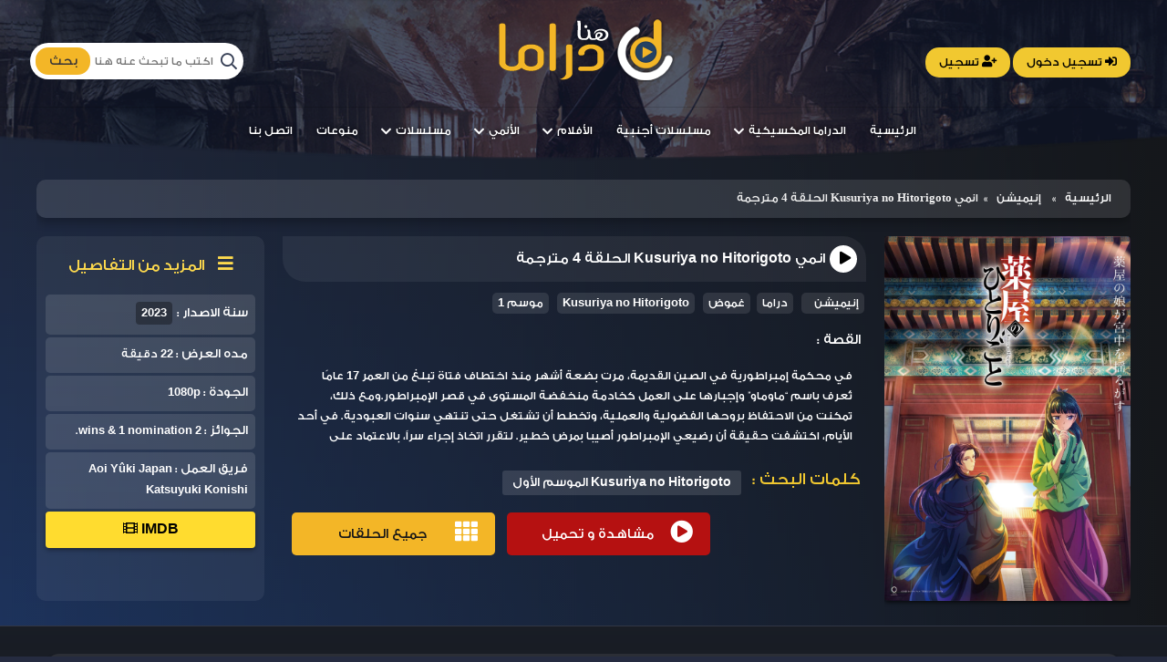

--- FILE ---
content_type: text/css
request_url: https://neo.honadrama.us/wp-content/themes/YourColor/style.css
body_size: 34423
content:
/* ThemeName:HonaDramaNew; */


 body,
 html {
  height: 100%;
  background: #252b40;
  background-size: 100% 100%;
  background-attachment: fixed;
  color: black;
  font-family: Font, Arial;
  min-width: 1200px;
  position: relative;
  z-index: 1;
 }
 * {
  margin: 0;
  padding: 0;
  box-sizing: border-box;
  outline: 0;
 }
 a {
  color: white;
  text-decoration: none;
 }
 div#large-header canvas {
  width: 100%;
  height: 100%;
 }

 .after {
  content: '';
  position: absolute;
  width: 100%;
  top: 0;
  right: 0;
  height: 100%;
  z-index: 9999999;
  animation-duration: 1s;
  animation-fill-mode: forwards;
  animation-iteration-count: infinite;
  animation-name: wave;
  animation-timing-function: linear;
  background: #353f5f;
  background-image: -webkit-gradient(linear,  left center,  right center,  from(#252b4026),  
    color-stop(.2,  #252b4040),  color-stop(.4,  #3a43611c),  to(#252b4038));
  background-repeat: no-repeat;
  background-size: 800px 100%;
  }

@keyframes wave {
    0% {
background-position: -468px 0;
}
100% {
background-position: 468px 0;
}
}
@-moz-keyframes wave {
    0% {
background-position: -468px 0;
}
100% {
background-position: 468px 0;
}
}

 div#large-header {
  position: fixed;
  top: 0;
  pointer-events: none;
  z-index: -1;
  left: 0;
  width: 100%;
  height: 100%;
 }
 .topBar {
  width: 100%;
  height: 90px;
  background: #212121;
  z-index: 2;
 }
 .bottomBar {
  position: fixed;
  bottom: 0;
  right: 0;
  width: 100%;
  height: 50px;
  background: #252525;
  z-index: 2;
  box-shadow: 0 -2px 5px rgba(0, 0, 0, 0.28);
 }
 .custom_search > div ul::scrollbar {
  width: 4px;
 }
 .custom_search > div ul::scrollbar-track {
  background: rgb(230, 230, 230);
 }
 .custom_search > div ul::scrollbar-thumb {
  background-color: #f3b627;
 }
 .categories>div>div:nth-child(3n+0) {
  margin-left: 0;
 }
 .categories>div>div .image:after {
  display: block;
  content: '';
  width: 100%;
  height: 100%;
  background: linear-gradient(rgba(9, 58, 44, 0), rgb(25, 25, 25));
 }
 .categories>div>div span {
  position: absolute;
  bottom: 0;
  left: 0;
  width: 100%;
  text-align: center;
  font-size: 13px;
  font-weight: bold;
  line-height: 29px;
 }
 .categories>div>div .image {
  height: 100%;
  width: 100%;
  overflow: hidden;
  background-size: 100%;
  background-position: center center;
 }
 .categories>div>div .image img {
  width: 100%;
  height: auto;
 }
 .categories .owl-wrapper>div>div {
  width: 100%;
  float: right;
  height: 207px;
  background: #173261;
  text-align: center;
  margin-left: 10px;
  position: relative;
  border-radius: 3px;
  border: 4px solid #2B487B;
  margin: 0 auto;
 }
 .categories div.owl-item span {
  position: absolute;
  bottom: 0;
  width: 100%;
  left: 0;
  text-align: center;
  background: #2B487B;
  line-height: 36px;
  font-weight: bold;
  height: 32px;
  font-size: 15px;
 }
 .categories>div {}.categories>div>div {
  width: 112px;
  height: 121px;
  border: 2px solid #3E3E3E;
  border-radius: 3px;
  position: relative;
  box-shadow: 0px 1px 3px rgba(0, 0, 0, 0.6);
  display: inline-block;
  overflow: hidden;
  float: right;
  margin-left: 6px;
  margin-bottom: 6px;
 }
 .categories>div>div .image {}.categories {
  width: 370px;
  z-index: 1;
  padding: 9px 10px;
  direction: ltr;
  background: rgb(33, 33, 33);
  position: absolute;
  top: 0;
  left: 50%;
  height: 100%;
  margin-left: -600px;
 }
 .sliders-List {}.sliders-List .right {
  display: block;
  margin: auto;
  right: 0px;
  position: absolute;
 }
 .sliders-List .left {
  display: block;
  margin: auto;
  left: 0;
  position: absolute;
 }
 .sliders-List .middle {
  height: 100%;
  position: absolute;
  left: 45px;
  right: 45px;
 }
 .sliders-List ul {
  display: block;
  padding: 0;
  margin: 0;
 }
 .sliders-List ul>li {
  display: block;
  color: #000;
  width: 44px;
  background: white;
  height: 42px;
  border: 9px solid black;
 }
 .sliders-List li {
  position: relative;
  animation: scroll 6s linear infinite;
 }
 @keyframes flicker {
  0% {
    background-color: #000;
  }
  100% {
    background-color: #A02B16;
  }
 }


 @keyframes scroll {
  0% {
    top: 0;
  }
  100% {
    top: -400px;
  }
 }
 .ball {
  background: black;
  border-radius: 50%;
  height: 200px;
  width: 200px;
  bottom: 0px;
  margin: auto;
  position: relative;
  background: radial-gradient(100px 100px, circle, #999, #000);
  opacity: .9;
  animation: bounce 4s infinite;
  z-index: 10;
 }
 .shadow {
  position: absolute;
  left: 50%;
  margin-left: -33px;
  bottom: 10px;
  z-index: 1;
  width: 75px;
  height: 75px;
  background: rgba(20, 20, 20, .1);
  box-shadow: 0px 0 20px 35px rgba(20, 20, 20, .3);
  border-radius: 30px/ 40px;
  transform: scaleY(.2);
  animation: shadow-effect 4s infinite;
 }
 @keyframes bounce {
  0% {
    width: 140px;
    height: 140px;
    transform: translate3d(0, 150px, 0);
    animation-timing-function: ease-out;
    opacity: .8;
  }
  50% {
    width: 200px;
    height: 200px;
    transform: translate3d(0, 20px, 0);
    animation-timing-function: ease-in;
    opacity: 1;
  }
  100% {
    width: 140px;
    height: 140px;
    transform: translate3d(0, 150px, 0);
    opacity: .8;
  }
 }
 @keyframes shadow-effect {
  0% {
    opacity: 0;
    bottom: 75px;
    width: 20px;
    height: 20px;
    margin-left: 0px;
    background: rgba(0, 0, 0, .3);
    box-shadow: 0px 0 0px 0px rgba(0, 0, 0, .3);
    border-radius: 30px/ 40px;
    transform: scaleY(1);
    animation-timing-function: ease-in;
  }
  50% {
    opacity: 1;
    bottom: 50px;
    width: 80px;
    height: 80px;
    margin-left: -20px;
    background: rgba(20, 20, 20, .1);
    box-shadow: 0px 0 20px 35px rgba(20, 20, 20, .1);
    border-radius: 30px / 40px;
    transform: scaleY(1);
    animation-timing-function: ease-out;
  }
  100% {
    opacity: 0;
    bottom: 75px;
    width: 20px;
    height: 20px;
    margin-left: 0px;
    background: rgba(0, 0, 0, .3);
    box-shadow: 0px 0 0px 0px rgba(0, 0, 0, .3);
    border-radius: 30px / 40px;
    transform: scaleY(1);
    animation-timing-function: ease-in;
  }
 }
 center {
  margin-top: 0px;
  margin-bottom: 0px;
  font-size: 0;
 }
 .body {
  overflow-x: hidden
 }
 canvas#canvas {
  opacity: .1;
  filter: grayscale();
  transition: 1s opacity cubic-bezier(0.55, 0, 0.1, 1);
  transition: 1s opacity cubic-bezier(0.55, 0, 0.1, 1);
 }
 .sliderAfterHe .owl-item li img {
  width: 100%;
  height: 890px;
  position: relative;
  top: -180px;
 }
 .sliderAfterHe .owl-item li {
  list-style: none;
 }
 li {
  list-style: none
 }
 .sliderAfterHe {
  direction: ltr;
  position: relative;
  height: 430px;
  overflow: hidden;
 }
 .owl-carousel .owl-wrapper:after {
  content: ".";
  display: block;
  clear: both;
  visibility: hidden;
  line-height: 0;
  height: 0;
 }
 .owl-carousel {
  width: 100%;
  touch-action: pan-y;
  direction: ltr;
 }
 .owl-carousel .owl-wrapper {
  display: none;
  position: relative;
  transform: translate3d(0px, 0px, 0px);
 }
 .owl-carousel .owl-wrapper-outer {
  position: relative;
  width: 100%;
 }
 .owl-carousel .owl-wrapper-outer.autoHeight {
  transition: height 500ms ease-in-out;

 }
 .owl-carousel .owl-item {
  display: inline-block;
 }
 .owl-controls .owl-page,
 .owl-controls .owl-buttons div {
  cursor: pointer;
 }
 .owl-controls {
  user-select: none;
  -khtml-user-select: none;
  user-select: none;
  user-select: none;
  user-select: none;
  tap-highlight-color: rgba(0, 0, 0, 0);
 }
 .grabbing {
  move;
 }
 .owl-carousel .owl-wrapper,
 .owl-carousel .owl-item {
  backface-visibility: hidden;
  backface-visibility: hidden;
  backface-visibility: hidden;
  transform: translate3d(0, 0, 0);
  transform: translate3d(0, 0, 0);
  transform: translate3d(0, 0, 0);
 }
 .logoS {
  width: 300px;
  position: relative;
  display: block;
  margin: 0 auto 20px;
  text-align: center;
 }
 header.fixed .logoS {
  width: 160px;
 }
 .logoS span {
  margin-left: 2px;
 }
 header {
  height: 197px;
  position: relative;
  top: 0;
  right: 0;
  border-bottom: 0px solid #514641;
  width: 100%;
  z-index: 9999999999999;
  transition: .35s all ease;
  background-repeat: no-repeat;
  background-size: cover;
  background-position: bottom center;
  padding-top: 20px;
 }
 .backTop {
  height: 31px;
  background: #358db5;
  position: relative;
 }
 .backTop .before {
  position: absolute;
  width: 100%;
  height: 25px;
  left: 0;
  background-repeat: repeat-x;
  opacity: .1;
  background-position: 0 5px;
  animation: backMove 1s infinite
 }
 .searchBox {
  position: relative;
  z-index: 99999;
  transition: .35s ease;
  padding: 0px 3px;
  width: 240px;
  height: 60px;
  display: inline-block;
  float: left;
  margin-top: -70px;
 }
 .searchBox.active {
  transform: translateY(0)
 }
 .searchBox form {
  width: 100%;
  margin: auto;
  height: auto;
  display: inline-block;
 }
 .searchBox button {
  width: 60px;
  height: 30px;
  border-radius: 14px;
  border: 0;
  color: #3a3636;
  font-weight: bold;
  font-family: font;
  font-size: 14px;
  background: none;
  position: absolute;
  top: 5px;
  left: -1px;
  background: #f3b627;
 }
 .searchBox button i {
  position: absolute;
  top: 7px;
  left: 9px;
 }
 .searchBox input {
  width: 100%;
  height: 40px;
  border-radius: 35px;
  border: 0;
  color: #000000 !important;
  font-weight: bold;
  font-family: font;
  font-size: 12px;
  padding-right: 33px;
  padding-left: 70px;
  background: #ffffff;
  margin-right: 10px;
  margin-top: 0;
  position: relative;
 }
 .searchBox::before {
  position: absolute;
  right: 0;
  top: 0;
  font-size: 18px;
  width: 38px;
  text-align: end;
  color: #353e54;
  line-height: 42px;
  font-family:'font awesome 5 pro';
  z-index: 99999999;
 }
 .searchBox:before {
  content: "\f002";
 }
 header.fixed .MenulabelToggle {
  transform: translate(0);
  visibility: visible;
  opacity: 1;
 }
 header.fixed .UserButton {
  margin-right: 50px;
 }
 .hamburger {
  font: inherit;
  display: inline-block;
  overflow: visible;
  margin: 0;
  padding: 0;
  cursor: pointer;
  transition-timing-function: linear;
  transition-duration: .15s;
  transition-property: opacity, filter;
  text-transform: none;
  color: inherit;
  border: 0;
  background-color: transparent;
 }
 .hamburger-box {
  position: relative;
  display: inline-block;
  width: 40px;
  height: 24px;
 }
 .hamburger--slider .hamburger-inner {
  top: 7px;
 }
 .hamburger-inner,
 .hamburger-inner:after,
 .hamburger-inner:before {
  position: absolute;
  width: 40px;
  height: 4px;
  transition-timing-function: ease;
  transition-duration: .15s;
  transition-property: transform;
  border-radius: 4px;
  background-color: #fff;
 }
 .hamburger-inner {
  top: 50%;
  display: block;
  margin-top: -2px;
 }
 .hamburger--slider .hamburger-inner:before {
  top: 10px;
  transition-timing-function: ease;
  transition-duration: .15s;
  transition-property: transform, opacity;
 }
 .hamburger-inner:before {
  top: -10px;
 }
 .hamburger-inner:after,
 .hamburger-inner:before {
  display: block;
  content: "";
 }
 .hamburger--slider .hamburger-inner:after {
  top: 20px;
 }
 .hamburger--slider.active .hamburger-inner {
  transform: translate3d(0, 10px, 0) rotate(45deg);
 }
 .hamburger--slider.active .hamburger-inner:after {
  transform: translate3d(0, -20px, 0) rotate(-90deg);
 }
 .hamburger.active .hamburger-inner,
 .hamburger.active .hamburger-inner:after,
 .hamburger.active .hamburger-inner:before {
  background-color: #fff;
 }
 .hamburger--slider.active .hamburger-inner:before {
  transform: rotate(-45deg) translate3d(-5.71429px, -6px, 0);
  opacity: 0;
 }

 header.fixed .navigation-menu.container.active {
  display: block;
  transform: translate(0);
  visibility: visible;
  opacity: 1;
 }
 img {
  max-width: 100%;
 }
 div.top > div {
  width: 20px;
  height: 20px;
  background: #fc0;
  border-radius: 0 0 50% 50%;
  display: inline-block
 }
 #showGeneres {
  float: left;
  display: block;
  padding: 8px 10px;
  background: #f7dd24;
  margin-top: 12px;
  width: 150px;
  color: #232833;
  border-radius: 4px;
  font-weight: bold;
  box-shadow: 0 0 3px #00000094;
  cursor: pointer;
 }
 #search {
  float: left;
  display: block;
  padding: 11px 10px;
  background: #28292b;
  margin-top: 12px;
  width: 37px;
  height: 38px;
  margin-right: 5px;
  color: #eee;
  border-radius: 4px;
  font-weight: bold;
  box-shadow: 0 0 3px #00000094;
  cursor: pointer;
 }
 #showGeneres i {
  margin-left: 5px
 }
 section.banner {
  height: 330px;
  overflow: hidden;
  position: relative;
 }
 section.banner:before {
  position: absolute;
  content: '';
  width: 100%;
  height: 100%;
  left: 0;
  top: 0;
  background: repeating-linear-gradient(61deg, #ffffff1f 14px, #000000 15px);
 }
 section.banner .logo {
  width: 100%;
  height: 100%;
  z-index: 99999999;
 }
 ul.social {
  z-index: 999999999;
  text-align: left;
  padding: 0;
  width: 185px;
  display: block;
  float: right;
  margin-left: 5px;
 }
 ul.social a {
  display: inline-block;
  width: 38px;
  border-radius: 7px;
  height: 38px;
  line-height: 50px;
  text-align: center;
  box-shadow: 0 0 5px #0000003b;
  margin-left: 5px;
  transition: .35s;
 }
 ul.social a i {
  font-size: 18px;
  margin-top: 10px;
 }
 ul.social a.facebook {
  background: #3b5999
 }
 ul.social a.youtube {
  background: #cd201f;
  transition-delay: .2s
 }
 ul.social a.twitter {
  background: #55acee;
  transition-delay: .4s
 }
 ul.social a.google {
  background: #dd4b39;
  transition-delay: .6s
 }
 section.banner .logo a {
  position: absolute;
  width: 450px;
  top: 22%;
  height: 100%;
  text-align: center;
  left: calc(50% - 222px);
  z-index: 999999;
  font-family: 'Righteous', cursive;
 }
 section.banner .logo a span {
  font-size: 73px;
  display: inline-block;
  margin-left: 10px;
  float: left;
  text-shadow: 0px 4px 10px #00000073;
  transform: translateZ(500px);
  opacity: 0;
  transition: .5s ease-in-out;
 }
 section.banner .logo.loaded a span {
  transform: translateZ(0px);
  opacity: 1;
 }
 section.banner .logo a span:nth-child(1) {
  transition-delay: .1s
 }
 section.banner .logo a span:nth-child(2) {
  transition-delay: .2s
 }
 section.banner .logo a span:nth-child(3) {
  transition-delay: .3s
 }
 section.banner .logo a span:nth-child(4) {
  transition-delay: .4s
 }
 section.banner .logo a span:nth-child(5) {
  transition-delay: .5s
 }
 section.banner .logo a span:nth-child(6) {
  transition-delay: .6s
 }
 section.banner .logo a p {
  font-size: 20px;
  color: #ffffff;
  padding: 5px 10px;
  font-family: Font, Arial;
  transition: .5s ease;
  font-weight: bold;
  margin-top: 15px;
  transform: translateZ(-500px);
  opacity: 0;
  background: #ffffff1f;
  border-radius: 5px;
 }
 section.banner .logo.loaded a p {
  opacity: 1;
  transform: translate(0)
 }
 canvas {
  width: 100%;
  height: 100%;
  position: relative;
  z-index: 200;
 }
 .batman {
  width: 100%;
  height: 100%;
  position: absolute;
  top: 0;
  left: 0;
  z-index: 100;
  transition: ease-out 250ms;
  animation: lightning 6000ms infinite;
  animation: lightning 6000ms infinite;
 }
 @keyframes lightning {
  0%, 100% {
    filter: opacity(0.5) grayscale(80%) contrast(4) brightness(0.2);
    filter: opacity(0.5) grayscale(80%) contrast(4) brightness(0.2);
  }
  8% {
    filter: opacity(0.5) grayscale(80%) contrast(4) brightness(0.2);
    filter: opacity(0.5) grayscale(80%) contrast(4) brightness(0.2);
  }
  9.5% {
    filter: opacity(1) grayscale(0%) contrast(1) brightness(1);
    filter: opacity(1) grayscale(0%) contrast(1) brightness(1);
  }
  10% {
    filter: opacity(0.5) grayscale(80%) contrast(4) brightness(0.2);
    filter: opacity(0.5) grayscale(80%) contrast(4) brightness(0.2);
  }
  73% {
    filter: opacity(0.5) grayscale(80%) contrast(4) brightness(0.2);
    filter: opacity(0.5) grayscale(80%) contrast(4) brightness(0.2);
  }
  75% {
    filter: opacity(1) grayscale(0%) contrast(1) brightness(1);
    filter: opacity(1) grayscale(0%) contrast(1) brightness(1);
  }
  77% {
    filter: opacity(0.5) grayscale(80%) contrast(4) brightness(0.2);
    filter: opacity(0.5) grayscale(80%) contrast(4) brightness(0.2);
  }
  80% {
    filter: opacity(1) grayscale(0%) contrast(1) brightness(1);
    filter: opacity(1) grayscale(0%) contrast(1) brightness(1);
  }
  90% {
    filter: opacity(0.5) grayscale(80%) contrast(4) brightness(0.2);
    filter: opacity(0.5) grayscale(80%) contrast(4) brightness(0.2);
  }
 }
 @keyframes lightning {
  0%, 100% {
    filter: opacity(0.5) grayscale(80%) contrast(4) brightness(0.2);
    filter: opacity(0.5) grayscale(80%) contrast(4) brightness(0.2);
  }
  8% {
    filter: opacity(0.5) grayscale(80%) contrast(4) brightness(0.2);
    filter: opacity(0.5) grayscale(80%) contrast(4) brightness(0.2);
  }
  9.5% {
    filter: opacity(1) grayscale(0%) contrast(1) brightness(1);
    filter: opacity(1) grayscale(0%) contrast(1) brightness(1);
  }
  10% {
    filter: opacity(0.5) grayscale(80%) contrast(4) brightness(0.2);
    filter: opacity(0.5) grayscale(80%) contrast(4) brightness(0.2);
  }
  73% {
    filter: opacity(0.5) grayscale(80%) contrast(4) brightness(0.2);
    filter: opacity(0.5) grayscale(80%) contrast(4) brightness(0.2);
  }
  75% {
    filter: opacity(1) grayscale(0%) contrast(1) brightness(1);
    filter: opacity(1) grayscale(0%) contrast(1) brightness(1);
  }
  77% {
    filter: opacity(0.5) grayscale(80%) contrast(4) brightness(0.2);
    filter: opacity(0.5) grayscale(80%) contrast(4) brightness(0.2);
  }
  80% {
    filter: opacity(1) grayscale(0%) contrast(1) brightness(1);
    filter: opacity(1) grayscale(0%) contrast(1) brightness(1);
  }
  90% {
    filter: opacity(0.5) grayscale(80%) contrast(4) brightness(0.2);
    filter: opacity(0.5) grayscale(80%) contrast(4) brightness(0.2);
  }
 }
 .MainMenu > ul > li:hover > ul {
  visibility: visible;
  opacity: 1;
 }
 .MainMenu > ul > li > ul > li:last-child {
  border-bottom: 0;
  margin-bottom: 0;
  padding-bottom: 0;
 }
 .MainMenu > ul > li > ul > li {
  padding-bottom: 6px;
  margin-bottom: 6px;
  border-bottom: 1px solid rgba(255, 255, 255, 0.18);
 }
 .MainMenu > ul > li > ul {
  position: absolute;
  width: 180px;
  list-style: none;
  transition: .1s all ease;
  background: linear-gradient(#2a0a50, #3f255f, #3f255f, #3f255f, #3f255f, #3f255f, #3f255f, #3f255f, #2b0854);
  right: 0;
  box-shadow: 0 1px 3px rgba(0, 0, 0, 0.54);
  opacity: 0;
  visibility: hidden;
  top: 100%;
  padding: 16px;
 }
 .MainMenu > ul > li {
  display: inline-block;
  font-weight: bold;
  float: right;
  margin-left: 0;
  position: relative;
  border-left: 1px solid rgba(105, 103, 103, 0.31);
 }
 .MainMenu > ul > li > a {
  font-size: 18px;
  color: #FFFFFF;
  display: block;
  padding: 20px 17px;
 }
 .MainMenu {
  float: right;
  width: calc(100% - 310px);
  margin-top: 0;
  height: 65px;
  margin-right: 10px;
 }
 .browseList.active {
  transform: translate(0);
 }
 .browseList > li:last-child {}.browseList > li a {
  color: #565656;
 }
 .browseList > li {
  font-size: 15px;
  display: inline-block;
  width: 100%;
  border-radius: 3px;
  padding: 9px 12px;
  font-weight: bold;
  height: 38px;
  box-shadow: 0px 1px 5px rgba(0, 0, 0, 0.42);
  margin-bottom: 5px;
  background: radial-gradient(ellipse at top, #FFFFFF, #FFFFFF 80%, #ECECEC);
 }
 .browseList {
  position: absolute;
  top: 80px;
  padding: 10px 11px 7px;
  left: 50%;
  margin-left: -600px;
  box-shadow: 0px 1px 8px rgba(0, 0, 0, 0.58);
  width: 230px;
  transform: translate(0px, -100%);
  min-height: 210px;
  background: radial-gradient(ellipse at top, #F3F3F3, #E5E4E6 80%, rgba(195, 195, 195, 0.75));
  transition: .3s all ease;
  z-index: 15;
  border-radius: 0px 0px 3px 3px;
 }
 .container:After {
  content: '';
  display: block;
  clear: both;
 }
 .container:before {
  content: '';
  display: block;
  clear: both;
 }
 .SidesWide:After {
  content: '';
  display: block;
  clear: both;
 }
 .SidesWide:before {
  content: '';
  display: block;
  clear: both;
 }
 .columns:After {
  content: '';
  display: block;
  clear: both;
 }
 .columns:before {
  content: '';
  display: block;
  clear: both;
 }
 .CoverIntroMovie .container {
  padding-left: 0;
  position: absolute;
  left: 50%;
  margin-left: -600px;
  bottom: 0;
  width: 1200px;
 }
 .CoverIntroMovie .container > img {
  margin-left: 30px;
  border: 3px solid rgba(255, 255, 255, 0.25);
  width: 240px;
  z-index: 100;
  height: 306px;
  box-shadow: 0 4px 4px rgba(0, 0, 0, 0.61);
  position: relative;
  top: 30px;
  border-radius: 3px;
 }
 .bottom-slider .owl-pagination {
  display: none;
 }
 .bottom-slider .owl-prev {
  position: absolute;
  top: 0;
  right: 0;
  z-index: 100;
  font-size: 80px;
  color: #39404F;
  width: 59px;
  text-align: center;
  padding-top: 8px;
 }
 .bottom-slider:hover .owl-next {
  opacity: 1;
 }
 .bottom-slider:hover .owl-prev {
  opacity: 1;
 }
 .bottom-slider .owl-next {
  position: absolute;
  top: 0;
  left: 0;
  z-index: 10;
  font-size: 80px;
  color: #39404F;
  width: 59px;
  text-align: center;
  padding-top: 8px;
 }
 .bottom-slider li:Hover img {
  opacity: .8;
  transform: scale(1.1);
 }
 .bottom-slider li img {
  width: 100%;
  height: 100%;
  transition: .3s all ease;
 }
 .bottom-slider li span {
  position: absolute;
  top: 0;
  left: 0;
  width: 100%;
  height: 100%;
  background: rgba(25, 29, 36, 0.8);
  text-align: center;
  color: white;
  font-weight: bold;
  text-shadow: 0 1px 2px rgba(0, 0, 0, 0.6);
  font-size: 18px;
  line-height: 115px;
 }
 .bottom-slider li:hover {
  background: #262B36;
 }
 .bottom-slider li {
  list-style: none;
  height: 110px;
  overflow: hidden;
  margin: 0px 3px;
  background: #2B2B2B;
  position: relative;
 }
 .bottom-slider {
  background: #FFFFFF;
  padding: 5px 0px 0;
  position: relative;
  box-shadow: 0 5px 6px rgba(46, 45, 45, 0.49);
  height: 120px;
  z-index: 10;
  clear: both;
  display: none;
  margin: 15px 0;
 }
 .bottom-slider .genres {
  margin: 0 auto;
  width: calc(100% - 120px);
 }
 .ad728x90 {
  width: 728px;
  height: 90px;
  background: #252525;
  margin: 0 auto 10px;
 }
 .sections {
  position: relative;
 }
 .sections > div:nth-child(2n+0) > div > .title {
  height: 44px;
  border-bottom: 1px solid #AF2020;
  box-shadow: 0px 0px 4px rgba(0, 0, 0, 0.18);
  background: rgba(152, 40, 40, 0.41);
  margin-bottom: 12px;
  position: relative;
 }
 .sections > div:nth-child(2n+0) > div > .title > h2 {
  display: inline-block;
  color: #FFFFFF;
  border-right: 5px solid #C6C6C6;
  float: right;
  padding-right: 10px;
  margin-left: 10px;
  font-size: 23px;
  line-height: 42px;
 }
 .sections > div:not(:nth-child(2n+0)) > div > .title > h2 {
  display: inline-block;
  color: white;
  float: right;
  padding: 0 0px;
  font-size: 23px;
  line-height: 47px;
  border-radius: 2px 2px 0 0;
 }
 .sections > div > div > .title > ul {
  display: inline-block;
  list-style: none;
  position: absolute;
  left: 11px;
  bottom: 0px;
 }
 .sections > div > div > .title > ul > li:last-child {
  margin-left: 0;
 }
 .sections > div > div > .title > ul > li.active:after {
  background: #41A7D6;
 }
 .sections > div > div > .title > ul > li.active {
  background: #41A7D6;
  color: #262B36 !important;
  top: 1px;
 }
 .sections > div > div > .title > ul > li:after {
  content: '';
  position: absolute;
  z-index: 1;
  top: 0;
  left: -0.5em;
  bottom: 0;
  width: 1em;
  background: #3A4150;
  box-shadow: -2px -1px 2px rgba(0, 0, 0, 0.05);
  transform: skew(-10deg);
  border-radius: 5px 0px 0 0px;
 }
 .sections > div > div > .title > ul > li {
  position: relative;
  margin-left: .5em;
  cursor: pointer;
  font-weight: bold;
  background: #3A4150;
  padding: 12px 14px 10px 7px;
  border-left: 1px solid #3A4150;
  text-align: center;
  float: right;
  text-decoration: none;
  color: #FFFFFF!important;
  text-shadow: ;
  border-radius: 5px 0 0 0;
  border-radius: 5px 0 0 0;
  border-radius: 0px 5px 0px 0px;
  box-shadow: 0 -1px 2px rgba(0, 0, 0, 0.14);
 }
 .sections > div > div > .title h2 + a span:last-child {
  margin-right: 0;
 }
 .sections > div > div > .title h2 + a span:nth-child(1) {
  transition: .3s all ease;
 }
 .sections > div > div > .title h2 + a span:nth-child(2) {
  transition: .4s all ease;
 }
 .sections > div > div > .title h2 + a span:nth-child(3) {
  transition: .5s all ease;
 }
 .sections > div > div > .title h2 + a span {
  display: block;
  width: 20px;
  height: 20px;
  background: #FFFFFF;
  border-radius: 50%;
  float: left;
  margin-right: 5px;
  transition: .3s all ease;
 }
 .sections > div > div > .title h2 + a:hover {
  background: #313131;
  width: 200px;
  transition: .3s .2s all ease;
 }
 .sections > div > div > .title h2 + a:hover span {
  transform: translate(0px, 40px);
 }
 .sections > div > div > .title h2 + a:hover em {
  transform: translate(0);
  transition: .3s .3s all ease;
 }
 .sections > div > div > .title h2 + a em {
  transition: .3s all ease;
  position: absolute;
  display: block;
  font-style: normal;
  top: 0;
  left: 0;
  width: 200px;
  height: 100%;
  line-height: 39px;
  font-weight: bold;
  font-size: 17px;
  transform: translate(0px, -44px);
 }
 .sections > div > div > .title h2 + a {
  position: absolute;
  left: 0;
  width: 89px;
  color: white;
  padding-left: 10px;
  font-size: 18px;
  overflow: hidden;
  height: 42px;
  transition: .3s all ease;
  padding-top: 12px;
  text-align: center;
 }
 .sections > div > div > .title a {
  color: #C12121;
 }
 .sections > div:not(:nth-child(2n+0)) > div > .title {
  height: 49px;
  margin-bottom: 12px;
  position: relative;
  border-bottom: 2px solid #41A7D6;
 }
 .sections > div:nth-child(2n+0) {
  background: radial-gradient(ellipse at top, #E05353, #A52323 80%, rgb(117, 19, 19));
  box-shadow: 0px -1px 3px rgba(0, 0, 0, 0.19), 0px 1px 3px rgba(0, 0, 0, 0.19);
 }
 .sections > div {
  padding: 0;
 }
 .moviesBlocks > .movie img {
  height: 100%;
  width: 100%;
 }
 .moviesBlocks > .movie:hover i.fa-play {
  opacity: 1;
 }
 .moviesBlocks > .movie:hover .ribbon {
  opacity: 0;
 }
 .slider .movie .ribbon {
  background: #f5d949;
  color: #202634;
 }
 .movie .ribbon {
  transition: .2s all ease;
  position: absolute;
  width: 250px;
  height: 30px;
  text-align: center;
  background: #C12121;
  z-index: 10;
  transform: rotate(-35deg);
  top: 10px;
  left: -92px;
  line-height: 29px;
  font-weight: bold;
  color: white;
 }
 .moviesBlocks > .movie .fa-play {
  position: absolute;
  top: 50%;
  z-index: 1;
  color: white;
  width: 50px;
  height: 50px;
  background: radial-gradient(ellipse at top, #C12121, #750B0B 80%, #800E0E);
  border-radius: 50%;
  padding-left: 3px;
  right: 50%;
  margin-right: -25px;
  text-align: center;
  font-size: 21px;
  line-height: 50px;
  opacity: 0;
  transition: .2s all ease;
  margin-top: -22px;
 }
 @keyframes pulse {
  to {
    box-shadow: 0 0 0 30px transparent;
  }
 }
 @keyframes pulse {
  to {
    box-shadow: 0 0 0 30px transparent;
  }
 }
 @keyframes pulse {
  to {
    box-shadow: 0 0 0 30px transparent;
  }
 }
 @keyframes pulse {
  to {
    box-shadow: 0 0 0 35px transparent;
  }
 }
 .moviesBlocks > .movie:hover {}.moviesBlocks > .movie > a {
  display: inline-block;
  position: relative;
  height: 100%;
  width: 100%;
  overflow: hidden;
 }
 .columns .moviesBlocks .movie {
  width: 270px;
  margin-bottom: 8px;
  height: 360px;
 }
 .columns .moviesBlocks .movie:nth-child(5n+0) {
  margin-left: 0;
 }
 .moviesBlocks > .movie {
  margin-bottom: 8px;
  margin-right: 3px;
  margin-left: 2px;
  width: 232px;
  border: 1px solid #0000008f;
  box-shadow: 0px 2px 5px rgba(0, 0, 0, 0.49);
  direction: rtl;
  position: relative;
  height: 320px;
  display: inline-block;
  box-sizing: border-box;
 }
 .moviesBlocks {
  position: relative;
  min-height: 200px;
  margin-bottom: -15px;
  transition: .3s all ease;
  display: inline-block;
  width: 100%;
  text-align: center;
  direction: rtl;
 }
 .moviesBlocks > div .title {
  position: absolute;
  bottom: 0;
  left: 0;
  width: 100%;
  height: auto;
  padding: 10px;
  background-repeat: repeat-x;
  background-position: top;
  z-index: 5;
  color: white;
  text-align: center;
  line-height: 19px;
  font-size: 14px;
 }
 .center {
  width: 400px;
  height: 100px;
  position: absolute;
  margin: auto;
  top: 0;
  bottom: 0;
  left: 0;
  right: 0;
 }
 .box {
  position: absolute;
  width: 100px;
  height: 100px;
  background-color: #333333;
  border-radius: 5px;
 }
 .x {
  animation: slideleft 1.6s cubic-bezier(0.76, -0.6, 0.455, 1.28) infinite;
  animation: slideleft 1.6s cubic-bezier(0.76, -0.6, 0.455, 1.28) infinite;
  left: 150px;
 }
 .rotate {
  width: 100px;
  height: 100px;
  transform: translate(150px) rotateZ(180deg);
  transform: translate(150px) rotateZ(180deg);
  position: absolute;
  left: 0;
 }
 .y {
  animation: slideleft 1.6s cubic-bezier(0.76, -0.6, 0.455, 1.28) infinite;
  animation: slideleft 1.6s cubic-bezier(0.76, -0.6, 0.455, 1.28) infinite;
 }
 @keyframes slideleft {
  0% {
    transform: translate(150px, 0);
    transform: translate(150px, 0);
  }
  50% {
    height: 30px;
    border-radius: 20px;
    transform: translate(0, 35px);
    transform: translate(0, 35px);
    background-color: rgb(193, 33, 33);
  }
  100% {
    height: 100px;
    transform-origin: 125% 50%;
    transform-origin: 125% 50%;
    transform: rotateZ(180deg);
    transform: rotateZ(180deg);
  }
 }
 @keyframes slideleft {
  0% {
    transform: translate(150px, 0);
    transform: translate(150px, 0);
  }
  50% {
    height: 30px;
    border-radius: 20px;
    transform: translate(0, 35px);
    transform: translate(0, 35px);
    background-color: rgb(193, 33, 33);
  }
  100% {
    height: 100px;
    transform-origin: 125% 50%;
    transform-origin: 125% 50%;
    transform: rotateZ(180deg);
    transform: rotateZ(180deg);
  }
 }
 .movie span.epnumber span {
  display: block;
  font-size: 26px;
  font-family: Impact;
  font-weight: normal;
 }
 .movie:hover span.epnumber {
  transform: translate(0);
  transition: .4s .1s all ease;
 }
 .movie span.epnumber {
  position: absolute;
  z-index: 1;
  color: white;
  font-weight: bold;
  transform: translate(0px, -70px);
  transition: .3s all ease;
  top: 10px;
  left: 10px;
  padding: 2px 10px;
  text-align: center;
  border-radius: 3px;
 }
 a.slides-next {
  transform: translate(-60px, 0px);
  position: absolute;
  transition: .3s all ease;
  width: 60px;
  height: 60px;
  top: 50%;
  left: 0;
  background: linear-gradient(#7a48b7, #3f255f, #3f255f, #3f255f, #3f255f, #3f255f, #3f255f, #3f255f, #2b0854);
  margin-top: -30px;
  z-index: 10;
  box-shadow: 0px 1px 7px #000;
  line-height: 64px;
  text-align: center;
  color: #fff;
  font-size: 35px;
  padding-right: 4px;
 }
 .slider:hover a.slides-prev {
  transform: translate(0);
 }
 .slider:hover a.slides-next {
  transform: translate(0);
 }
 a.slides-prev {
  transform: translate(60px, 0px);
  position: absolute;
  transition: .3s all ease;
  width: 60px;
  height: 60px;
  top: 50%;
  right: 0;
  box-shadow: 0px 1px 7px #000;
  background: linear-gradient(#7a48b7, #3f255f, #3f255f, #3f255f, #3f255f, #3f255f, #3f255f, #3f255f, #2b0854);
  margin-top: -30px;
  z-index: 10;
  line-height: 64px;
  text-align: center;
  color: #fff;
  font-size: 35px;
  padding-right: 4px;
 }
 .detailsList {
  padding: 7px;
  direction: rtl;
  text-align: right;
 }
 .detailsList div:nth-child(1) {
  transition: .9s all ease;
 }
 .detailsList div:nth-child(2) {
  transition: .8s all ease;
 }
 .detailsList div:nth-child(3) {
  transition: .7s all ease;
 }
 .detailsList div:nth-child(4) {
  transition: .6s all ease;
 }
 .detailsList div:nth-child(5) {
  transition: .5s all ease;
 }
 .detailsList div:nth-child(6) {
  transition: .4s all ease;
 }
 .detailsList div:nth-child(7) {
  transition: .3s all ease;
 }
 .moviesBlocksSharps .block:hover .detailsList div {
  transform: translate(0);
  opacity: 1;
 }
 .slider li a:hover .detailsList div {
  transform: translate(0);
  opacity: 1;
 }
 .detailsList div.conTent {
  font-size: 16px;
  text-align: center;
  padding: 6px;
  opacity: 0;
  line-height: 27px;
  color: #A7A7A7;
  transform: translate(0px, -400px);
 }
 .block .detailsList div:not(.conTent) span {
  padding: 11px 0;
 }
 .block .detailsList div:not(.conTent) {
  height: 36px;
 }
 .detailsList div:not(.conTent) {
  font-size: 13px;
  height: 36px;
  overflow: hidden;
  background: #252525;
  margin-bottom: 5px;
  opacity: 0;
  box-shadow: 0px 1px 5px rgba(0, 0, 0, 0.44);
  transform: translate(0px, -300px);
 }
 .detailsList div span {
  display: inline-block;
  font-size: 14px;
  background: radial-gradient(ellipse at top, #E13030, #CC3434 80%, rgb(207, 51, 51));
  padding: 11px 0px;
  line-height: 100%;
  margin-left: 8px;
  text-align: center;
  width: 64px;
 }
 .loading {
  box-sizing: border-box;
  position: relative;
  display: inline-block;
  padding: 0.5em;
  vertical-align: middle;
  text-align: center;
  background-color: transparent;
  border: 5px solid transparent;
  border-top-color: #C12121;
  border-bottom-color: #C12121;
  border-radius: 50% 0;
  box-shadow: 0 0 0.25em #C12121 inset;
 }
 #wrap {
  position: fixed;
  top: 50%;
  margin-right: -26px;
  right: 50%;
  margin-top: -26px;
 }
 .cover > div:after {
  content: '';
  position: absolute;
  top: 0;
  right: 0;
  width: 100%;
  height: 100%;
  background: linear-gradient(#000, rgba(0, 0, 0, 0.4), transparent);
 }
 .cover > div {
  opacity: .6;
  height: 100%;
  background-size: cover;
  background-attachment: fixed;
  background-position: center;
 }
 .watchingNow .cover {}.watchingNow .cover-content {}.cover {
  width: 100%;
  height: 360px;
  position: absolute;
  top: 50px;
  transition: .3s all ease;
  right: 0;
  z-index: -1;
  background: black;
 }
 .main-content {
  position: relative;
  transition: .3s all ease;
  min-height: 600px;
 }
 h2.movietitle {
  text-align: center;
  color: white;
  font-size: 22px;
 }
 .cover-content .poster img {
  width: 100%;
  height: 100%;
 }
 .cover-content .poster .views:hover {
  width: 100px;
 }
 .cover-content .poster .average:hover {
  width: 63px;
 }
 .cover-content .poster .average {
  position: absolute;
  bottom: 67px;
  background: radial-gradient(ellipse at top, #FDB900, #FB9B38 80%, rgb(226, 141, 35));
  left: 5px;
  color: white;
  width: 31px;
  height: 27px;
  overflow: hidden;
  font-weight: bold;
  font-family: Play;
  font-size: 18px;
  padding: 3px 8px;
  border-radius: 4px;
  transition: .3s all ease;
 }
 .cover-content .poster .views {
  position: absolute;
  bottom: 7px;
  background: #C12121;
  left: 5px;
  color: white;
  width: 31px;
  height: 27px;
  overflow: hidden;
  font-weight: bold;
  font-family: Play;
  font-size: 18px;
  padding: 3px 6px;
  border-radius: 4px;
  transition: .3s all ease;
 }
 .cover-content .poster .likes.liking {
  opacity: .8;
  pointer-events: none;
 }
 .cover-content .poster .likes span {
  position: absolute;
  top: 0;
  right: 0;
  width: 100%;
  padding-right: 31px;
  line-height: 26px;
 }
 .cover-content .poster .likes:hover {
  width: 90px;
 }
 .cover-content .poster .likes {
  position: absolute;
  bottom: 37px;
  background: #3C599F;
  left: 5px;
  color: white;
  font-weight: bold;
  font-family: Play;
  font-size: 17px;
  transition: .3s all ease;
  overflow: hidden;
  width: 31px;
  cursor: pointer;
  height: 26px;
  padding: 2px 8px;
  border-radius: 4px;
 }
 .play-icon > i {
  float: right;
  font-size: 22px;
  padding: 15px 14px;
 }
 .play-icon:hover {
  width: 684px;
 }
 .play-icon {
  position: absolute;
  top: 10px;
  z-index: 2;
  cursor: pointer;
  right: 50%;
  width: 210px;
  border-radius: 4px;
  overflow: hidden;
  background: radial-gradient(ellipse at top, #5783E4, #31529A 80%, rgb(66, 99, 173));
  color: #FFFFFF;
  height: 49px;
  font-size: 16px;
  font-weight: bold;
  margin-right: -600px;
  line-height: 48px;
  transition: .3s all ease;
 }
 .cover-content .poster {
  width: 220px;
  height: 280px;
  box-shadow: 0px 2px 16px 3px rgba(0, 0, 0, 0.4);
  border: 3px solid #fff;
  float: right;
  margin-left: 20px;
  position: relative;
 }
 .cover-content {
  transition: .3s all ease;
  padding: 0px 0;
  background: linear-gradient(rgba(0, 0, 0, 0), rgba(0, 0, 0, 0.58), rgba(0, 0, 0, 0.33));
 }
 .sectionMovieFirst {
  padding: 20px 0px;
 }
 .sectionTitleCOntet > h2 {
  margin-bottom: 7px;
  position: relative;
  padding-bottom: 7px;
  border-bottom: 2px solid #272727;
 }
 .sectionTitleCOntet > h2 .titleBar {
  color: #ADADAD;
  font-size: 15px;
  font-weight: normal;
  padding-top: 0;
 }
 .sectionTitleCOntet > h2 .titleBar span:last-child {
  padding-left: 0;
  border-left: 0;
  margin-left: 0;
 }
 .sectionTitleCOntet > h2 .titleBar span {
  display: inline-block;
  line-height: 100%;
  padding-left: 10px;
  margin-left: 10px;
  color: gold;
  border-left: 1px solid gold;
 }
 .sectionTitleCOntet > h2 .titleBar span a {
  color: gold;
 }
 .sectionTitleCOntet {
  width: 600px;
  float: right;
  color: white;
  position: relative;
  height: 280px;
  margin-left: 20px;
 }
 .sectionTitleCOntet > h2 span.play-icon > span {
  font-size: 20px;
  width: 117px;
  display: block;
  position: absolute;
  top: 16px;
  right: 50px;
  line-height: 100%;
 }
 .sectionTitleCOntet > h2 span.play-icon {
  position: absolute;
  cursor: pointer;
  top: 3px;
  color: #C12121;
  overflow: hidden;
  right: 0;
  width: 50px;
  transition: .3s all ease;
  height: 50px;
  border-radius: 7px;
  background: #FFFFFF;
  text-align: right;
  font-size: 26px;
  line-height: 55px;
  padding-left: 1px;
  padding-right: 14px;
 }
 .aboutMovie {
  color: rgb(216, 216, 216);
  font-size: 18px;
  line-height: 27px;
  height: 263px;
  overflow: auto;
  position: relative;
  padding-left: 5px;
 }
 .statistics .btn:last-child {
  margin-left: 0;
 }
 .statistics .btn em {
  font-style: normal;
  float: right;
  font-size: 31px;
  font-family: Impact;
  line-height: 60px;
  text-align: center;
  padding: 0px 14px;
  color: #C12121;
 }
 .statistics .btn span {
  color: #929292;
  font-weight: bold;
  font-size: 16px;
  line-height: 60px;
 }
 .statistics .btn {
  width: 32%;
  display: inline-block;
  float: right;
  margin-left: 2%;
  height: 60px;
  background: #1B1B1B;
  border-radius: 4px;
  padding-right: 5px;
 }
 .statistics {
  position: absolute;
  bottom: 0;
  right: 0;
  width: 100%;
  background: #252525;
  padding: 6px 16px 6px 0;
 }
 span:hover > .socialShares {
  opacity: 1;
  transition: .3s .2s all ease;
 }
 .socialShares {
  float: left;
  height: 48px;
  background: white;
  padding: 8px 9px;
  box-shadow: 0px 0px 3px 2px rgba(0, 0, 0, 0.16);
 }
 .socialShares a {}.socialShares a i {
  font-size: 18px;
  display: inline-block;
 }
 .download-links > h2 {
  position: relative;
  padding-right: 64px;
  line-height: 30px;
  height: 64px;
  padding-bottom: 7px;
  color: #5CAF33;
  margin-bottom: 7px;
  padding-top: 3px;
  border-bottom: 2px solid #272727;
 }
 .download-links > h2 i {
  position: absolute;
  top: 3px;
  right: 0;
  width: 50px;
  height: 50px;
  color: white;
  border-radius: 7px;
  background: #5CAF33;
  text-align: center;
  font-size: 26px;
  line-height: 55px;
  padding-left: 1px;
 }
 .download-links > a.download {
  webkit-animation: pulse 1s infinite cubic-bezier(0.66, 0, 0, 0.1);
  animation: pulse 1s infinite cubic-bezier(0.66, 0, 0, 0.1);
  animation: pulse 1s infinite cubic-bezier(0.66, 0, 0, 0.1);
  animation: pulse 2s 1s infinite cubic-bezier(0.66, 0, 0, 0.1);
  box-shadow: 0 0 0 0 green;
  background: green;
 }
 .download-links > a.watch {
  webkit-animation: pulse 1s infinite cubic-bezier(0.66, 0, 0, 0.1);
  animation: pulse 1s infinite cubic-bezier(0.66, 0, 0, 0.1);
  animation: pulse 1s infinite cubic-bezier(0.66, 0, 0, 0.1);
  animation: pulse 2s infinite cubic-bezier(0.66, 0, 0, 0.1);
  box-shadow: 0 0 0 0 #C12121;
 }
 .download-links > a {
  display: block;
  color: white;
  padding: 14px 0;
  background: #C12121;
  width: 150px;
  border-radius: 4px;
  margin: 13px auto;
  height: 95px;
  text-align: center;
  box-shadow: 0px 1px 3px rgba(0, 0, 0, 0.34);
 }
 .download-links > a h2 {
  font-size: 14px;
 }
 .download-links > a i {
  font-size: 46px;
 }
 .download-links {
  float: right;
  width: 340px;
  height: 278px;
  position: relative;
 }
 .download-links > h2 .desc {
  font-size: 14px;
  color: gold;
  font-weight: normal;
  line-height: 20px;
 }
 ul.listDownload {
  list-style: none;
  height: 208px;
  overflow: auto;
  padding-left: 4px;
 }
 ul.listDownload li .quality {
  float: left;
  transition: .3s all ease;
  font-size: 21px;
  line-height: 50px;
  height: 100%;
  text-align: center;
  color: #DADADA;
  margin-left: 14px;
  font-weight: bold;
 }
 ul.listDownload li:hover a .quality {
  color: #151515;
 }
 ul.listDownload li:hover a em {
  background: white;
 }
 ul.listDownload li:hover a .title {
  color: black;
 }
 ul.listDownload li:hover {
  background: #F3F3F3;
 }
 ul.listDownload li {
  background: #488e26;
  transition: .3s all ease;
  margin-bottom: 5px;
  height: 48px;
  border-radius: 5px;
  font-size: 24px;
  overflow: hidden;
  font-family: 'Play', sans-serif;
 }
 ul.listDownload li span.title {
  display: inline-block;
  line-height: 48px;
  color: #FFFFFF;
  transition: .3s all ease;
 }
 ul.listDownload li em {
  font-size: 26px;
  font-style: normal;
  width: 40px;
  transition: .3s all ease;
  height: 100%;
  display: block;
  float: right;
  font-weight: bold;
  color: #1D1D1D;
  text-align: center;
  line-height: 50px;
  margin-left: 15px;
  box-shadow: 1px 1px 2px 2px rgba(0, 0, 0, 0.44);
  background: rgb(92, 175, 51);
 }
 .singleIMDB .coverMovie {
  height: 650px;
  width: 540px;
  background-position: center;
  background-size: cover;
  background-repeat: no-repeat;
  border-radius: 500px 0px 0px 500px / 1500px 0px 0px 1500px;
  z-index: 100;
  box-shadow: 0px 0px 100px black;
  position: absolute;
  top: 0;
  right: 0;
 }
 .singleIMDB .details {
  width: 1200px;
  min-height: 240px;
  margin: 0 auto;
 }
 .singleIMDB {
  min-height: 600px;
  position: relative;
 }
 a.viewMovie span {
  position: absolute;
  bottom: 3px;
  font-size: 17px;
  width: 180px;
  color: #ffffff;
  right: 50px;
  background: #bf0909;
  text-align: center;
  line-height: 43px;
  border-radius: 5px 0 0 5px;
  box-shadow: 0px 4px 6px rgba(0, 0, 0, 0.7);
 }
 a.viewMovie i {
  display: block;
  text-align: center;
  font-size: 31px;
  padding-top: 8px;
  color: #FFE37C;
  text-shadow: 0px 1px 1px rgba(0, 0, 0, 0.63);
  padding-left: 8px;
 }
 @keyframes nabd {
  0% {
    transform: scale(1.01);
  }
  30% {
    transform: scale(1.08);
  }
  50% {
    transform: scale(1);
  }
  75% {
    transform: scale(1);
  }
  100% {
    transform: scale(1);
  }
 }
 @keyframes colorize {
  0% {
    background-color: #AD0909;
  }
  30% {
    background-color: #AD0909;
  }
  50% {}75% {}100% {}
 }
 a.viewMovie {
  animation: colorize 1.5s alternate infinite ease;
  box-shadow: 0 0 0 0 #484848;
  color: white;
  background: #F30505;
  width: 55px;
  font-size: 25px;
  height: 55px;
  border: 4px solid #bf0909;
  border-radius: 8px;
  line-height: 61px;
  font-weight: bold;
  position: absolute;
  left: 50%;
  margin-left: -433px;
  top: 50%;
  margin-top: -60px;
  box-shadow: 0px 1px 6px black;
 }
 .ratings span:first-child {
  float: right;
  margin-left: 6px;
  color: white;
 }
 .ratings .average {
  color: #FFFFFF;
  font-size: 21px;
  line-height: 100%;
  position: absolute;
  top: 0;
  left: 0;
  background: #272727;
  height: 100%;
  padding: 15px 13px;
  box-shadow: 1px 0px 13px black;
 }
 .ratings {
  background: rgba(45, 45, 45, 0.08);
  position: absolute;
  top: 0;
  left: 50%;
  margin-left: -600px;
  height: 100%;
  color: black;
  overflow: hidden;
  font-weight: bold;
  padding: 16px 18px;
  box-shadow: 0px 0px 12px 4px rgba(0, 0, 0, 0.18);
 }
 .post-ratings-loading {
  display: none !important;
 }
 .post-ratings {
  font-size: 0;
  display: inline-block;
  position: relative;
 }
 canvas#canv {
  position: fixed;
  top: 0;
  left: 0;
  filter: grayscale();
  pointer-events: none;
  z-index: 0;
  opacity: .4;
 }
 .comments-Section {
  padding: 20px 0;
 }
 h2.commentsTitle:after {
  content: '';
  position: absolute;
  top: 38px;
  right: 0;
  width: 100%;
  height: 5px;
  background: #C12121;
 }
 h2.commentsTitle > span > span a {
  color: white;
 }
 h2.commentsTitle > span > span {
  position: relative;
  z-index: 10;
  display: block;
  height: 100%;
  margin: 0 auto;
  width: calc(100% + 40px);
  right: -20px;
  background: #101010;
  line-height: 47px;
  font-size: 23px;
  border: 6px solid #C12121;
  transform: skew(-13deg, -2deg);
 }
 h2.commentsTitle > span {
  position: relative;
  z-index: 10;
  height: 100%;
  padding: 0px 11px;
  display: table;
  margin: 0 auto;
  line-height: 41px;
  font-size: 19px;
  border: 6px solid #C12121;
  transform: skew(13deg, 2deg);
  background: #101010;
 }
 h2.commentsTitle {
  text-align: center;
  position: relative;
  color: white;
  height: 70px;
  margin-bottom: 15px;
 }
 .comments .comments_list {
  width: 500px;
  height: 100%;
  float: left;
  overflow: auto;
  position: absolute;
  top: 0;
  padding: 15px;
  left: 0;
  border-radius: 4px;
 }
 .comments > form > input {
  border: 0;
  float: left;
  background: #41A7D6;
  font-size: 21px;
  color: #171A21;
  font-family: FOnt;
  padding: 7px 17px;
  font-weight: bold;
  border-radius: 3px;
 }
 .comments > form > div {
  margin-bottom: 8px;
 }
 .comments > form > div > label {
  display: inline-block;
  width: 140px;
  float: right;
  line-height: 37px;
  font-size: 17px;
  font-weight: bold;
 }
 .comments > form > div > textarea {
  border: 1px solid rgba(255, 255, 255, 0.18);
  font-family: Font, Arial;
  font-size: 15px;
  width: calc(100% - 140px);
  height: 90px;
  background: rgb(228, 228, 229);
  border-radius: 4px;
  padding: 6px 12px;
 }
 .comments > form {}.comments > h2 {
  padding: 8px 20px;
  margin-bottom: 10px;
  text-align: center;
  color: #41A7D6;
 }
 .comments {
  height: 380px;
  width: 100% !important;
  position: relative;
  padding-left: 510px;
  background: rgba(23, 26, 33, 0.92);
  padding-right: 21px;
  padding-top: 15px;
 }
 form.commentsForm > div {
  display: inline-block;
  width: 100%;
  margin-bottom: 6px;
 }
 form.commentsForm > div label {
  display: inline-block;
  width: 105px;
  height: 35px;
  float: right;
  margin-left: 5px;
  padding: 8px 12px;
  color: #C12121;
  font-weight: bold;
 }
 form.commentsForm > div input {
  display: inline-block;
  width: calc(100% - 110px);
  outline: 0;
  border: 0;
  height: 35px;
  font-size: 16px;
  background: #F7F7F7;
  padding: 0px 11px;
  color: black;
  font-family: Font;
 }
 form.commentsForm > div textarea {
  display: inline-block;
  width: calc(100% - 110px);
  border: 0;
  height: 75px;
  background: #F7F7F7;
  padding: 10px 11px;
  color: #1F1A1A;
  outline: 0;
  font-family: Font;
  float: right;
 }
 .comments input.alignleft.btn.btn-large.btn-success {
  float: left;
  background: #C12121;
  border: 0;
  height: 50px;
  width: 160px;
  color: white;
  font-size: 18px;
  font-family: Font;
  font-weight: 700;
 }
 .comments_list .comment {
  width: 100%;
  display: inline-block;
  padding: 7px 8px 7px;
  box-shadow: 0px 1px 1px black;
  color: black;
  background: rgb(36, 39, 49);
  margin-bottom: 7px;
 }
 .comments_list .comment img {
  float: right;
  margin-left: 12px;
 }
 .comments_list .comment .commentCont {
  width: 100%;
  position: relative;
 }
 .comments_list .comment .commentCont h2 {
  font-size: 15px;
  line-height: 100%;
  background: #41A7D6;
  color: #171A21;
  display: inline-block;
  padding: 4px 9px;
  border-radius: 3px;
  margin-left: 7px;
 }
 .comments_list .comment .commentCont p {
  font-family: Font;
  font-size: 14px;
  color: #eee;
  display: inline-block;
 }
 form.commentsForm {
  float: right;
  width: 700px;
  height: 100%;
  padding: 20px;
 }
 .tagsList a {
  display: inline-block;
  border-radius: 3px;
  font-size: 15px;
  margin-bottom: 4px;
  line-height: 100%;
  margin-left: 4px;
  padding: 4px 6px;
  color: #FFFFFF;
  border: 1px solid rgba(221, 221, 221, 0.24);
 }
 .tagsList span {
  font-weight: bold;
  display: block;
  margin-bottom: 6px;
  text-align: center;
 }
 .tagsList {
  bottom: 0;
  margin-top: 7px;
  border-top: 4px solid #ddd;
  background: rgba(255, 255, 255, 0.11);
  padding: 14px 8px 8px;
  text-align: center;
 }
 .singleIMDB > div {
  margin-bottom: 13px;
 }
 .footer .alignright {
  float: right;
  padding-top: 12px;
  padding-right: 20px;
  font-size: 12px;
 }
 .footer .alignleft a {
  color: #ffffff;
 }
 .alignright a,
 .alignleft a {
  transition: .35s all ease-in-out;
 }
 .alignright a:hover,
 .alignleft a:hover {
  color: #f3b627;
 }
 .footer .alignleft {
  float: left;
  padding-top: 6px;
  font-size: 12px;
 }
 .footer a {
  color: #ffffff;
 }
 .footer {
  font-size: 15px;
  font-weight: bold;
  color: #FFFFFF;
  background: linear-gradient(#252b3e, #1b202f);
  padding: 14px 20px;
 }
 .cover-Image:after {
  content: '';
  position: absolute;
  top: 0;
  background: linear-gradient(transparent, rgba(0, 0, 0, 0.39), rgba(0, 0, 0, 0.7));
  left: 0;
  z-index: -1;
  width: 100%;
  height: 100%;
  background-size: 100%;
  background-position: center;
  z-index: 1;
 }
 .cover-Image .coverInside {
  height: 100%;
  background-size: cover;
  background-position: center;
  opacity: .8;
 }
 .cover-Image {
  background: #730505;
  height: 420px;
  position: relative;
 }
 .cover-Image .innerCover a {
  color: white;
 }
 .cover-Image .innerCover {
  position: absolute;
  bottom: 0;
  left: 0;
  color: white;
  z-index: 2;
  width: 100%;
  text-align: center;
  line-height: 110px;
 }
 .bottomBarSingle {
  height: 70px;
  position: relative;
  background: radial-gradient(ellipse at top, #484848, #292929 80%, rgb(39, 39, 39));
  box-shadow: 0px 1px 6px rgba(0, 0, 0, 0.19);
 }
 .episodesList {}.sections > div .episodesList a span {}.sections > div .episodesList a:nth-child(8n+0) {
  margin-left: 0;
 }
 .sections > div .episodesList a {
  display: inline-block;
  width: 144.7px;
  height: 40px;
  background: #222;
  color: white !important;
  float: right;
  margin-left: 6px;
  margin-bottom: 6px;
  text-align: center;
  font-size: 19px;
  line-height: 40px;
  padding: 0px 5px;
 }
 .episodesList a span {
  color: #C12121;
  font-weight: bold;
 }
 span.warning {
  position: absolute;
  top: 0;
  left: 0;
  z-index: -1;
  width: 100%;
  text-align: left;
  font-weight: bold;
  color: #9E1515;
  line-height: 44px;
 }
 span.success {
  position: absolute;
  top: 0;
  left: 0;
  z-index: -1;
  width: 100%;
  text-align: left;
  font-weight: bold;
  color: green;
  line-height: 44px;
 }
 .watchingNow .main-content .overlay {
  opacity: 1;
  visibility: visible;
 }
 .main-content .overlay {
  position: absolute;
  top: 0;
  left: 0;
  width: 100%;
  height: 100%;
  z-index: 1;
  background: rgba(0, 0, 0, 0.71);
  visibility: hidden;
  opacity: 0;
  transition: .3s all ease;
 }
 .watchingNow .watchBox {
  transform: translate(0);
 }
 .watchBox {
  position: fixed;
  top: 80px;
  right: 0;
  z-index: 10;
  width: 100%;
  transition: .3s all ease;
  transform: translate(0px, -580px);
  height: 500px;
 }
 body.watchingNow {
  overflow: hidden;
 }
 .serversUl a.active {
  background: white;
  color: black;
 }
 .serversUl a {
  font-weight: bold;
  height: 45px;
  color: white;
  padding: 10px 17px;
  background: #2B2B2B;
  border-radius: 4px;
  box-shadow: 0px 1px 3px rgba(0, 0, 0, 0.48);
  display: block;
  margin-bottom: 5px;
  font-size: 18px;
 }
 .serversUl > h2 {
  color: white;
  text-align: center;
  margin-bottom: 10px;
 }
 .serversUl {
  float: right;
  overflow: auto;
  width: 300px;
  height: 100%;
  background: #AB1C1C;
  padding: 20px;
 }
 .tvScreen {
  width: 1200px;
  margin: 0 auto;
  height: 100%;
  background: #C12121;
 }
 div#serverCode iframe {
  width: 100%;
  height: 100%;
 }
 div#serverCode {
  float: right;
  width: 900px;
  height: 100%;
  padding: 10px;
 }
 .breadcrumb a {
  color: rgb(255, 229, 96);
 }
 .breadcrumb span {
  display: inline-block;
  padding: 0px 4px;
 }
 .breadcrumb {
  height: 50px;
  background: radial-gradient(ellipse at top, #E13030, #CC3434 80%, rgb(207, 51, 51));
  color: rgb(250, 250, 250);
  font-size: 15px;
  font-weight: bold;
  padding: 15px 18px;
  position: relative;
  overflow: hidden;
 }
 .watchingNow .breadcrumb {}.sections > div.section.CommentsSectionDID .title {
  text-align: center;
  cursor: pointer;
  border-bottom: 0;
  margin: 0;
  height: auto;
 }
 .sections > div.section.CommentsSectionDID .title.changeAngle h2 i:first-child {
  transform: rotate(-90deg);
 }
 .sections > div.section.CommentsSectionDID .title h2 i {
  font-size: 36px;
  float: right;
  margin-left: 13px;
  transition: .3s all ease;
  transform-origin: center;
 }
 .sections > div.section.CommentsSectionDID .title h2 {
  display: table;
  text-align: center;
  color: #fff;
  float: none;
  margin: 0 auto;
  border: 2px solid #CACACA;
  padding: 7px 17px 5px;
  background: radial-gradient(ellipse at top, #484848, #292929 80%, rgb(39, 39, 39));
 }
 .sections > div.section.CommentsSectionDID {
  min-height: auto;
 }
 .watchingNow .main-content {
  margin-top: 500px;
 }
 a.viewListBars i {
  position: absolute;
  top: 0;
  right: 0;
  width: 44px;
  height: 100%;
  background: #2F2F2F;
  font-size: 24px;
  line-height: 46px;
  text-align: center;
 }
 .redirect a.viewListBars {
  margin-left: -600px;
 }
 a.viewListBars {
  color: white;
  font-size: 19px;
  padding-left: 15px;
  height: 45px;
  line-height: 45px;
  overflow: hidden;
  border-radius: 6px;
  font-weight: bold;
  padding-right: 62px;
  position: absolute;
  margin-top: 11px;
  background: #272727;
  top: 0;
  box-shadow: 0px 1px 5px rgba(0, 0, 0, 0.27);
  left: 50%;
  margin-left: -334px;
 }
 .columns .column:nth-child(3n+0) {
  padding-left: 0;
  margin-left: 0;
  border-left: 0;
 }
 .columns .column > .title a {
  color: white;
 }
 .columns .column > .title {
  text-align: center;
  background: linear-gradient(#7a48b7, #3f255f, #3f255f, #3f255f, #3f255f, #3f255f, #3f255f, #3f255f, #2b0854);
  margin-bottom: 8px;
  padding: 7px;
  box-shadow: 0px 1px 3px rgba(0, 0, 0, 0.15);
 }
 .columns .column:nth-child(2) > .title a {
  color: #F2F2F2;
 }
 .columns .column:nth-child(2) > .title {
  background: #171A21;
 }
 .HalFColumns.columns .column .moviesBlocks {}.HalFColumns.columns .column .moviesBlocks > div:nth-child(2n+0) {
  margin-left: 4px;
 }
 .HalFColumns.columns .column .moviesBlocks > div:nth-child(3n+0) {
  margin-left: 0;
 }
 .HalFColumns.columns .column .moviesBlocks > div {
  width: 189px;
 }
 .HalFColumns.columns .column {
  width: 595px;
 }
 .HalFColumns.columns .column:nth-child(2) {
  margin-left: 0;
 }
 .columns .column:nth-child(2) {
  margin-top: 0;
  padding-top: 12px;
 }
 .columns .column:nth-child(2):after {
  content: '';
  position: absolute;
  top: 0px;
  left: 0;
  width: calc(100% + 10px);
  height: 100%;
  background: linear-gradient(#7a48b7, #3f255f, #3f255f, #3f255f, #3f255f, #3f255f, #3f255f, #3f255f, #2b0854);
  z-index: -1;
  box-shadow: 0px 0px 5px rgba(0, 0, 0, 0.66);
 }
 .columns .column .moviesBlocks {
  padding: 0;
 }
 .columns .column {
  text-align: center;
  padding-top: 12px;
  padding-left: 10px;
  border-left: 2px solid rgba(35, 34, 34, 0.37);
  position: relative;
  padding-bottom: 10px;
 }
 .columns {}.SidesWide .mainMovies {}.SidesWide .sidebar h2 i {
  font-size: 20px;
 }
 .SidesWide .sidebar h2 {
  text-align: center;
  color: white;
  background: radial-gradient(ellipse at top, #E13030, #CC3434 80%, rgb(207, 51, 51));
  font-weight: normal;
  padding: 6px;
  box-shadow: 0px 1px 3px rgba(0, 0, 0, 0.22);
  margin-bottom: 8px;
 }
 .SidesWide .sidebar {
  width: 40%;
  min-height: 600px;
  float: left;
  background: radial-gradient(ellipse at top, #E0E0E0, #FDFDFD 80%, rgba(220, 220, 220, 0.75));
  box-shadow: 0px 0px 5px rgba(0, 0, 0, 0.22);
  padding: 15px 15px 8px;
 }
 .SidesWide {
  min-height: 600px;
  width: 1200px;
  position: relative;
  margin: 0 auto;
 }
 .moviesBlocksSharps .block:nth-child(2n+0) {
  margin-left: 0;
 }
 .moviesBlocksSharps .block img {
  height: auto;
  width: 100%;
  min-height: 100%;
 }
 .moviesBlocksSharps .block:hover .title {
  transform: translate3d(0, 0, 0);
  opacity: 1;
 }
 .moviesBlocksSharps .block .detailsList {
  position: absolute;
  top: 0;
  left: 0;
  width: 100%;
  color: white;
 }
 .moviesBlocksSharps .block:hover .title span {
  opacity: 1;
  transform: translate(0);
  transition: .3s .3s all ease;
 }
 .moviesBlocksSharps .block .title {
  transition: all ease .3s;
  position: absolute;
  transform: translate(0px, -100%) scale(.8);
  bottom: 0;
  left: 0;
  width: 100%;
  background: rgba(25, 25, 25, 0.95);
  height: 100%;
  color: white;
  font-weight: bold;
  overflow: hidden;
  text-align: center;
 }
 .moviesBlocksSharps .block {
  width: 221.5px;
  height: 240px;
  margin-left: 7px;
  margin-bottom: 7px;
  border: 2px solid #fff;
  box-shadow: 0px 2px 5px rgba(0, 0, 0, 0.49);
  float: right;
  overflow: hidden;
  position: relative;
 }
 .moviesBlocksSharps .block .title > span {
  position: absolute;
  left: 0;
  bottom: 0;
  display: block;
  width: 100%;
  max-height: 60px;
  overflow: hidden;
  text-align: center;
  transition: .3s all ease;
  opacity: 0;
  padding: 10px;
  transform: translate(0, 60px);
 }
 .pagination li.active a {
  color: #191919;
 }
 .pagination li.active {
  background: #f1c830;
  color: #000!important;
 }
 .pagination li a {
  font-size: 18px;
  color: #ffffff;
  display: block;
  line-height: 100%;
 }
 .pagination li > span.page-numbers.current {
  top: 0;
  left: 0;
  background: #f39027;
  line-height: 33px;
  height: 43px;
  display: block;
  color: #292929;
  margin: -12px -15px;
  padding: 5px 15px 0px;
  border-radius: 5px;
 }
 .pagination li {
  display: inline-block;
  padding: 12px 14px 3px;
  background: #ffffff2b;
  margin-right: 2px;
  direction: ltr;
  color: #ffffff;
  margin-left: 2px;
  box-shadow: 0px 2px 9px rgba(0, 0, 0, 0.21);
  height: 43px;
  border-radius: 4px;
  font-weight: 700;
  position: relative;
  overflow: hidden;
 }
 .pagination {
  clear: both;
  text-align: center;
  padding: 5px;
  margin-bottom: 20px;
 }
 .MoviesMenuList > div:not(.pagination) {
  height: 110px;
  margin-bottom: 10px;
  overflow: hidden;
  background: radial-gradient(ellipse at top, #FFFFFF, #ffffff 80%, rgba(255, 255, 255, 0.75));
  box-shadow: 0px 2px 3px rgba(0, 0, 0, 0.58);
  position: relative;
  z-index: 1;
 }
 .MoviesMenuList > div .image {
  float: right;
  width: 140px;
  margin-left: 17px;
  overflow: hidden;
  z-index: 13;
  position: relative;
  height: 100%;
  transform: skew(-6deg);
  margin-right: -8px;
  border-left: 3px solid #FFFFFF;
  box-shadow: 0px 0px 15px rgba(0, 0, 0, 0.3);
 }
 .MoviesMenuList > div .image img {
  width: 100%;
  height: auto;
  min-height: 100%;
 }
 .MoviesMenuList {
  float: right;
  padding: 15px;
  width: 60%;
 }
 .contentDescription h2 {
  font-size: 18px;
  margin-top: 10px;
  margin-bottom: 5px;
 }
 .contentDescription {
  color: black;
  float: right;
  height: 110px;
  width: 400px;
 }
 .listTags span i {}.listTags span {
  display: block;
  height: 33px;
  padding: 10px 14px;
  background: #2B2B2B;
  text-align: center;
  color: white;
  line-height: 100%;
  font-weight: normal;
  font-family: Impact;
  font-size: 15px;
 }
 .listTags span:nth-child(1) {
  height: 35px;
  font-size: 16px;
 }
 .listTags span:nth-child(2) {
  background: #C12121;
  height: 42px;
  padding: 12px 14px;
  font-size: 19px;
 }
 .listTags {
  position: absolute;
  top: 0;
  right: 131px;
  height: 100%;
  transform: skew(-6deg);
  box-shadow: -1px 0 5px rgba(0, 0, 0, 0.34);
 }
 span.viewsSpan:hover {
  width: 90px;
 }
 span.viewsSpan {
  position: absolute;
  bottom: 10px;
  left: 10px;
  background: #C12121;
  color: white;
  font-weight: bold;
  border-radius: 4px;
  padding: 1px 8px 0px;
  width: 30px;
  transition: .3s all ease;
  height: 25px;
  overflow: hidden;
 }
 span.ratingsAverSpan:hover {
  width: 90px;
 }
 .MoviesMenuList > div:hover span.ratingsAverSpan {
  left: 10px;
 }
 span.ratingsAverSpan {
  position: absolute;
  bottom: 39px;
  left: -40px;
  background: radial-gradient(ellipse at top, #FDB900, #FB9B38 80%, rgb(226, 141, 35));
  color: black;
  font-weight: bold;
  border-radius: 4px;
  padding: 3px 8px 0px;
  width: 30px;
  transition: .3s all ease;
  height: 25px;
  overflow: hidden;
 }
 span.likesSpan i {
  font-size: 23px;
 }
 span.likesSpan {
  position: absolute;
  left: 0;
  padding: 11px 14px;
  font-family: Impact;
  font-size: 17px;
  text-align: center;
  color: #3C599F;
  bottom: 0;
 }
 .coverListTab {
  position: absolute;
  top: 0;
  left: 0;
  width: 100%;
  height: 100%;
  z-index: -1;
  opacity: .06;
  background-size: cover;
  background-position: center;
 }
 .titleBar > *:hover {
  background: #C12121;
  border-color: #F9F9F9;
 }
 .MoviesMenuList .titleBar > * {
  display: inline-block;
  padding: 8px 16px;
  float: right;
  color: white;
  transform: skew(-6deg);
  border-left: 2px solid #444;
  transition: .3s all ease;
 }
 .titleBar span {}.MoviesMenuList .titleBar {
  position: absolute;
  bottom: 0;
  left: 0;
  width: 100%;
  padding-right: 135px;
  z-index: 10;
  background: radial-gradient(ellipse at top, #252525, #232323 80%, rgb(27, 27, 27));
 }
 .buttons span.view {
  background: #C12121;
 }
 .buttons span.download {
  background: green;
 }
 .buttons span {
  display: block;
  border-radius: 4px;
  margin-bottom: 2px;
  font-weight: bold;
  height: 30px;
  font-size: 13px;
  line-height: 34px;
 }
 .buttons:not(li) {
  position: absolute;
  top: 5px;
  left: 6px;
  z-index: 100;
  width: 130px;
  text-align: center;
  color: white;
 }
 .download-links.redirect {
  width: 230px;
  float: right;
  padding-top: 24px;
 }
 .sectionTitleCOntet.redirect {
  width: 715px;
  margin-left: 12px;
 }
 .score {
  position: absolute;
  bottom: -100px;
  left: 0;
 }
 .score .stars .abc-c>span {
  display: inline-block;
  height: 100%;
 }
 .score .stars .views {
  color: white;
  padding-top: 3px;
  font-size: 14px;
  font-weight: bold;
 }
 .score .stars .abc-c {
  margin-bottom: 0;
  display: block;
  margin-top: 0;
  overflow: hidden;
  font-size: 0;
  text-align: right;
  height: 13px;
  width: 130px;
 }
 .score .stars {
  position: relative;
  top: 7px;
  float: right;
 }
 .sidebarMovie .score a {
  color: #fff
 }
 .sidebarMovie .score {
  background: #930506;
  color: rgba(255, 255, 255, .71);
  box-shadow: 0px -2px 2px rgba(0, 0, 0, .26)
 }
 .sidebarMovie .score .rank {
  color: #edca3e
 }
 .sidebarMovie .score .stars {
  width: 192px
 }
 .score .rank {
  float: right;
  height: 40px;
  border-radius: 5px;
  padding: 0px 10px;
  text-align: center;
  font-size: 38px;
  color: #f5ca59;
  font-family: Font, tahoma;
  font-weight: bold;
 }
 a.searchButton {
  border: 2px solid #4EA200;
  position: absolute;
  top: 20px;
  width: 40px;
  height: 40px;
  background: radial-gradient(ellipse at top, #69BF1A, #5DA817 80%, rgb(72, 131, 16));
  left: 50%;
  margin-left: -468px;
  border-radius: 3px;
  color: #FFFFFF;
  text-align: center;
  font-size: 20px;
  padding-top: 6px;
 }
 .allSiteCo {
  transform-origin: top center;
  transition: .3s all ease;
  overflow: hidden;
  z-index: 10;
  position: relative;
 }
 .searching .allSiteCo {
  transform: translate(0, 70px);
 }
 form#searchForm button {
  width: 120px;
  float: right;
  border: 0;
  height: 50px;
  font-size: 20px;
  font-family: Font;
  font-weight: bold;
  color: white;
  background: #195ad0;
  position: absolute;
  border-radius: 7px;
  top: 50%;
  left: 50%;
  margin-left: -430px;
 }
 form#searchForm input {
  width: 800px;
  float: right;
  margin-left: 10px;
  border: 0;
  font-size: 16px;
  height: 50px;
  padding: 0px 15px;
  font-family: Font;
  position: absolute;
  top: 50%;
  border-radius: 5px;
  right: 50%;
  margin-right: -500px;
 }
 body.searching form#searchForm {
  top: 0;
 }
 form#searchForm.active {
  transform: scale(1);
  opacity: 1;
  visibility: visible;
 }
 form#searchForm {
  position: fixed;
  top: 0;
  left: 0;
  transition: .3s all ease;
  width: 100%;
  height: 70px;
  background: rgba(0, 0, 0, 0.84);
  z-index: 999999;
  height: 100%;
  transform: scale(1.1);
  visibility: hidden;
  opacity: 0;
 }
 .ad728 {
  display: table;
  margin: 0px auto 0px;
 }
 .redirectBox a {
  color: #C12121;
 }
 .redirectBox {
  font-weight: bold;
  margin: 10px auto;
  font-size: 20px;
  padding: 20px 60px;
  box-shadow: 0px 1px 3px rgba(0, 0, 0, 0.27);
  border-radius: 6px;
  display: table;
  background: #FFF;
  text-align: center;
 }
 .columns.catsS:not(.genresS):not(.yearsS) .column .moviesBlocks .movie:nth-child(6n+0) {
  margin-left: 0 !important;
 }
 .columns.catsS:not(.genresS):not(.yearsS) .column .moviesBlocks .movie:nth-child(2n+0) {
  margin-left: 8px;
 }
 .columns.catsS:not(.genresS):not(.yearsS) .column .moviesBlocks .movie {
  width: 228px;
 }
 .columns.catsS:not(.genresS):not(.yearsS) .column {
  width: 100%;
  padding: 10px;
  border: 0;
  margin: 0;
 }
 .adRightFixed {
  position: fixed;
  top: 10px;
  right: -300px;
  width: 160px;
  z-index: 226600;
  height: 600px;
 }
 .adLeftFixed {
  position: fixed;
  top: 10px;
  left: -300px;
  z-index: 226600;
  width: 160px;
  height: 600px;
 }
 .movie .views {
  float: right;
 }
 .movie .category {
  font-weight: bold;
  color: #EFE094;
  font-size: 15px;
 }
 .movie .views {}.slider li a:hover .views {
  opacity: 1;
 }
 .slider li a .views {
  transition: .3s all ease;
  opacity: 0;
  position: absolute;
  top: 10px;
  left: 10px;
  border-radius: 2em;
  background: radial-gradient(ellipse at top, #E13030, #CC3434 80%, rgb(207, 51, 51));
  z-index: 100;
  font-weight: bold;
  font-size: 17px;
  color: white;
  padding: 2px 10px 0px;
 }
 body {}.redirectCode {
  display: table;
  margin: 16px auto 0;
 }
 .score > span {
  position: absolute;
  top: 0;
  left: 100%;
  height: 100%;
  line-height: 63px;
  font-weight: bold;
  color: gold;
  width: 128px;
 }
 .browse + a.facebook i {
  float: right;
  margin-right: -11px;
  margin-top: -2px;
  margin-bottom: -10px;
  background: #344E86;
  width: 36px;
  height: 36px;
  margin-left: 7px;
  font-size: 25px;
  line-height: 41px;
 }
 .browse + a.facebook {
  height: 36px;
  box-shadow: 0px 1px 3px rgba(0, 0, 0, 0.52);
  margin-right: 0;
  color: white;
  width: 186px;
  display: block;
  border-radius: 3px;
  overflow: hidden;
  left: 50%;
  margin-left: -420px;
  position: absolute;
  padding: 2px 11px;
  font-size: 14px;
  font-weight: bold;
  text-align: center;
  top: 22px;
  line-height: 32px;
 }
 .list {
  margin: 0;
  padding: 0;
  list-style: none;
 }
 .list__item {
  position: relative;
  z-index: 1;
  display: none !important;
  display: flex;
  direction: ltr;
  display: flexbox;
  display: flex;
  flex-direction: column;
  flex-direction: column;
  flex-direction: column;
  justify-content: center;
  flex-pack: center;
  justify-content: center;
  align-items: center;
  flex-align: center;
  align-items: center;
  height: 90px;
  text-align: center;
 }
 .list__gap {
  min-height: 0;
  height: auto;
  text-align: center;
  font-weight: bold;
  padding: 1em 0;
  display: none;
 }
 .list__item--burst .list__text div svg {
  left: 0;
 }
 .list__text {
  position: relative;
  display: flex;
  top: 5px;
  display: flexbox;
  display: flex;
  justify-content: center;
  flex-pack: center;
  justify-content: center;
  align-items: center;
  flex-align: center;
  align-items: center;
  max-width: 93%;
  pointer-events: none;
 }
 .list__item p {
  font-size: 1.5em;
  font-weight: bold;
  color: #777;
 }
 .control__button {
  flex: none;
  flex: none;
  flex: none;
  width: 2em;
  height: 2em;
  margin: 3em 0 0;
  z-index: 100;
  display: none;
  padding: 0;
  border: 0;
  background: none;
  transition: opacity 0.3s;
  transition: opacity 0.3s;
  tap-highlight-color: rgba(0, 0, 0, 0);
 }
 .control__button--active {
  pointer-events: none;
  opacity: 0;
 }
 .js .control__button:focus,
 .js .control__button:active {
  outline: none;
 }
 .control__vector {
  width: 100%;
  height: 100%;
  fill: rgba(0, 0, 0, 0.12);
 }
 .color-1 {
  background: #91a7d0;
 }
 .color-2 {
  background: #f6cac9;
 }
 .color-3 {
  background: #3d3d40;
 }
 .color-4 {
  background: #615e5f;
 }
 .color-5 {}.color-6 {
  background: #403f6f;
 }
 .color-7 {
  background: #bec6d5;
 }
 .color-8 {
  background: #ffef67;
 }
 .color-9 {
  background: #f0eee9;
 }
 .color-10 {
  background: #e890bb;
 }
 .color-5 {
  display: flex !important;
 }
 .color-12 {
  background: #8788c5;
 }
 .grid {
  display: flex;
  display: flexbox;
  display: flex;
  flex-wrap: wrap;
  flex-wrap: wrap;
  flex-wrap: wrap;
  justify-content: center;
  flex-pack: center;
  justify-content: center;
  align-items: center;
  flex-align: center;
  align-items: center;
  max-width: 1300px;
  margin: 3em auto 0;
  padding: 1em;
  list-style: none;
 }
 .grid__item {
  position: relative;
  flex: 1 1 280px;
  flex: 1 1 280px;
  flex: 1 1 280px;
  width: 25%;
  padding: 1.25em;
  tap-highlight-color: rgba(0, 0, 0, 0);
 }
 .grid__item::before {
  content: '';
  position: absolute;
  top: 0%;
  left: 50%;
  width: 10px;
  height: 100%;
  background: #1e1d23;
  transform: rotate3d(0, 0, 1, 40deg);
  transform: rotate3d(0, 0, 1, 40deg);
 }
 .grid__inner {
  position: relative;
  padding: 1em;
  cursor: pointer;
  background: #23222a;
 }
 .grid__inner::before {
  content: attr(data-morse);
  font-family: 'morse_coderegular', sans-serif;
  font-size: 13em;
  font-weight: normal;
  line-height: 0.7;
  position: absolute;
  top: 0;
  left: 60px;
  padding: 0 0.15em 0 0;
  color: #1e1d23;
 }
 .grid__inner::after {
  content: attr(data-phonetic);
  font-family: 'Lucida Sans Typewriter', 'Lucida Console', monaco, 'Bitstream Vera Sans Mono', monospace;
  font-size: 1.15em;
  font-weight: normal;
  position: absolute;
  right: 1em;
  bottom: 0;
  color: #1e1d23;
  transform: rotate3d(0, 0, 1, 90deg);
  transform: rotate3d(0, 0, 1, 90deg);
  transform-origin: 100% 50%;
  transform-origin: 100% 50%;
 }
 .grid__text {
  font-weight: bold;
  line-height: 40px;
  position: relative;
  display: block;
  width: 40px;
  height: 40px;
  text-align: center;
  vertical-align: middle;
  color: #e65454;
  border-radius: 50%;
  background: #1e1d23;
 }
 .grid__heading {
  font-family: 'knarfart', sans-serif;
  font-size: 8em;
  line-height: 200px;
  position: relative;
  z-index: 10;
  display: flex;
  display: flexbox;
  display: flex;
  justify-content: center;
  flex-pack: center;
  justify-content: center;
  align-items: center;
  flex-align: center;
  align-items: center;
  width: 100%;
  margin: 0.5em 0;
  letter-spacing: -0.15em;
 }
 .grid__heading .letter {
  margin: 0 0.05em;
 }
 .content--related {
  display: flex;
  display: flexbox;
  display: flex;
  flex-wrap: wrap;
  flex-wrap: wrap;
  flex-wrap: wrap;
  justify-content: center;
  flex-pack: center;
  justify-content: center;
  align-content: center;
  flex-line-pack: center;
  align-content: center;
  align-items: center;
  flex-align: center;
  align-items: center;
  padding: 10em 1em 6em;
  text-align: center;
 }
 .demo-1 .content--related {
  max-width: calc(100vw - 40px);
  height: calc(100vh - 40px);
  min-height: 460px;
  margin: 20px;
  padding: 3em 1em;
  background: #23222a;
 }
 .content--related p {
  width: 100%;
 }
 .media-item {
  display: inline-block;
  padding: 1em;
  vertical-align: top;
  transition: color 0.3s;
  transition: color 0.3s;
 }
 .media-item__img {
  max-width: 100%;
  opacity: 0.3;
  transition: opacity 0.3s;
  transition: opacity 0.3s;
 }
 .media-item:hover .media-item__img,
 .media-item:focus .media-item__img {
  opacity: 1;
 }
 .media-item__title {
  font-size: 1em;
  margin: 0;
  padding: 0.5em;
 }
 @media screen and (max-width: 50em) {
  .demo-1 .codrops-header {
    background: none;
  }
  .demo-1 .codrops-header h1 {
    font-size: 8vw;
  }
  .grid__item {
    width: 100%;
  }
 }
 @media screen and (max-width: 40em) {
  .codrops-header h1 {
    font-size: 1.85em;
  }
 }
 .link {
  outline: none;
  text-decoration: none;
  position: relative;
  font-size: 33px;
  line-height: 1;
  color: #9e9ba4;
  display: inline-block;
  float: right;
 }
 .link--kukuri {
  text-transform: uppercase;
  font-weight: 900;
  overflow: hidden;
  line-height: 0.75;
  color: #c5c2b8;
 }
 .link--kukuri:hover {
  color: #c5c2b8;
 }
 .link--kukuri::after {
  content: '';
  position: absolute;
  height: 16px;
  width: 100%;
  top: 50%;
  margin-top: -8px;
  right: 0;
  background: #F9F9F9;
  transform: translate3d(-100%, 0, 0);
  transform: translate3d(-100%, 0, 0);
  transition: transform 0.4s;
  transition: transform 0.4s;
  transition-timing-function: cubic-bezier(0.7, 0, 0.3, 1);
  transition-timing-function: cubic-bezier(0.7, 0, 0.3, 1);
 }
 .link--kukuri:hover::after {
  transform: translate3d(100%, 0, 0);
  transform: translate3d(100%, 0, 0);
 }
 .link--kukuri::before {
  content: attr(data-letters);
  position: absolute;
  z-index: 2;
  overflow: hidden;
  color: #424242;
  white-space: nowrap;
  width: 0%;
  transition: width 0.4s 0.3s;
  transition: width 0.4s 0.3s;
 }
 .link--kukuri:hover::before {
  width: 100%;
 }
 .link--takiri {
  font-style: italic;
  font-family: 'Playfair Display', serif;
  font-weight: 700;
  font-size: 7em;
  padding: 0 10px 20px;
  transition: color 0.5s;
  transition: color 0.5s;
 }
 .link--takiri:hover {
  color: #1e1a1b;
 }
 .link--takiri::before {
  content: '';
  position: absolute;
  height: 36px;
  width: 120%;
  top: 50%;
  margin-top: -18px;
  left: -10%;
  z-index: -1;
  background: #F9F9F9;
  transform: rotate3d(0, 0, 1, 45deg) scale3d(0, 1, 1);
  transform: rotate3d(0, 0, 1, 45deg) scale3d(0, 1, 1);
  transition: transform 0.5s;
  transition: transform 0.5s;
 }
 .link--takiri:hover::before {
  transform: rotate3d(0, 0, 1, 45deg) scale3d(1, 1, 1);
  transform: rotate3d(0, 0, 1, 45deg) scale3d(1, 1, 1);
 }
 .link--takiri span {
  font-size: 20%;
  font-weight: 400;
  position: absolute;
  right: 15px;
  color: #e53369;
  bottom: 0;
  opacity: 0;
  transform: translate3d(-10px, -10px, 0);
  transform: translate3d(-10px, -10px, 0);
  transition: transform 0.5s, opacity 0.5s;
  transition: transform 0.5s, opacity 0.5s;
 }
 .link--takiri:hover span {
  opacity: 1;
  transform: translate3d(0, 0, 0);
  transform: translate3d(0, 0, 0);
 }
 .link--surinami {
  font-family: 'Playfair Display', serif;
  font-weight: 400;
  text-transform: uppercase;
  font-size: 9em;
  color: #3A4945;
  padding: 0 0 0.125em;
 }
 .link--surinami::before,
 .link--surinami::after {
  content: '';
  width: 100%;
  height: 3px;
  z-index: -1;
  background: #3A4945;
  position: absolute;
  transform: scale3d(0, 1, 1);
  transform: scale3d(0, 1, 1);
  transition: transform 0.5s;
  transition: transform 0.5s;
 }
 .link--surinami::before {
  right: 0;
  top: 0;
  transform-origin: 100% 50%;
  transform-origin: 100% 50%;
 }
 .link--surinami::after {
  left: 0;
  bottom: 0;
  transform-origin: 0 50%;
  transform-origin: 0 50%;
 }
 .link--surinami:hover::before,
 .link--surinami:hover::after {
  transform: scale3d(1, 1, 1);
  transform: scale3d(1, 1, 1);
 }
 .link--surinami span {
  position: relative;
  transition: color 0.5s;
  transition: color 0.5s;
 }
 .link--surinami:hover span {
  color: transparent;
 }
 .link--surinami span::before,
 .link--surinami span::after {
  position: absolute;
  color: #fff;
  opacity: 0;
  transition: transform 0.5s, opacity 0.5s;
  transition: transform 0.5s, opacity 0.5s;
 }
 .link--surinami span::before {
  content: attr(data-letters-l);
  left: 0;
  transform: translate3d(-5px, 0, 0);
  transform: translate3d(-5px, 0, 0);
 }
 .link--surinami span::after {
  content: attr(data-letters-r);
  right: 0;
  transform: translate3d(5px, 0, 0);
  transform: translate3d(5px, 0, 0);
 }
 .link--surinami:hover span::before,
 .link--surinami:hover span::after {
  opacity: 1;
  transform: translate3d(0, 0, 0);
  transform: translate3d(0, 0, 0);
 }
 .link--nukun {
  color: #E3E8DC;
  font-weight: 900;
  text-transform: uppercase;
  overflow: hidden;
  padding: 10px 0;
  transition: color 0.3s;
  transition: color 0.3s;
 }
 .link--nukun:hover {
  color: #1e1a1b;
 }
 .link--nukun::before,
 .link--nukun::after {
  content: '';
  position: absolute;
  width: 30%;
  height: 5px;
  background: #E3E8DC;
  bottom: 0;
  left: 35%;
  transition: transform 0.5s;
  transition: transform 0.5s;
  transition-timing-function: cubic-bezier(0.2, 1, 0.3, 1);
  transition-timing-function: cubic-bezier(0.2, 1, 0.3, 1);
 }
 .link--nukun::after {
  background: #ACD07A;
  transform: translate3d(-300%, 0, 0) scale3d(0, 1, 1);
  transform: translate3d(-300%, 0, 0) scale3d(0, 1, 1);
 }
 .link--nukun:hover::before {
  transform: translate3d(300%, 0, 0) scale3d(0, 1, 1);
  transform: translate3d(300%, 0, 0) scale3d(0, 1, 1);
 }
 .link--nukun:hover::after {
  transform: translate3d(0, 0, 0) scale3d(1, 1, 1);
  transform: translate3d(0, 0, 0) scale3d(1, 1, 1);
 }
 .link--nukun span {
  color: #E3E8DC;
  display: inline-block;
  position: relative;
  transform: perspective(1000px) rotate3d(0, 1, 0, 0deg);
  transform: perspective(1000px) rotate3d(0, 1, 0, 0deg);
  transition: transform 0.5s, color 0.5s;
  transition: transform 0.5s, color 0.5s;
  transition-timing-function: cubic-bezier(0.2, 1, 0.3, 1);
  transition-timing-function: cubic-bezier(0.2, 1, 0.3, 1);
 }
 .link--nukun:hover span {
  color: #fff;
  transform: perspective(1000px) rotate3d(0, 1, 0, 180deg);
  transform: perspective(1000px) rotate3d(0, 1, 0, 180deg);
 }
 .link--kumya {
  font-family: 'Syncopate', sans-serif;
  font-size: 6.5em;
  overflow: hidden;
  padding: 10px 10px 0;
  line-height: 1;
  color: #242424;
 }
 .link--kumya:hover {
  color: #242424;
 }
 .link--kumya::after {
  content: '';
  position: absolute;
  height: 100%;
  width: 100%;
  top: 0;
  right: 0;
  z-index: -1;
  background: #242424;
  transform: translate3d(101%, 0, 0);
  transform: translate3d(101%, 0, 0);
  transition: transform 0.5s;
  transition: transform 0.5s;
  transition-timing-function: cubic-bezier(0.7, 0, 0.3, 1);
  transition-timing-function: cubic-bezier(0.7, 0, 0.3, 1);
 }
 .link--kumya:hover::after {
  transform: translate3d(0, 0, 0);
  transform: translate3d(0, 0, 0);
 }
 .link--kumya span {
  display: block;
  position: relative;
 }
 .link--kumya span::before {
  content: attr(data-letters);
  position: absolute;
  color: #fff;
  left: 0;
  overflow: hidden;
  white-space: nowrap;
  width: 0%;
  transition: width 0.5s;
  transition: width 0.5s;
  transition-timing-function: cubic-bezier(0.7, 0, 0.3, 1);
  transition-timing-function: cubic-bezier(0.7, 0, 0.3, 1);
 }
 .link--kumya:hover span::before {
  width: 100%;
 }
 .link--urpi {
  font-family: 'Oswald', sans-serif;
  font-size: 10em;
  font-weight: 700;
  text-transform: uppercase;
  color: #e78383;
  transition: color 0s 0.5s;
  transition: color 0s 0.5s;
 }
 .link--urpi:hover {
  color: transparent;
  transition: none;
  transition: none;
 }
 .link--urpi::before,
 .link--urpi::after {
  content: attr(data-letters);
  position: absolute;
  top: 0;
  left: 0;
  color: #e78383;
  overflow: hidden;
  backface-visibility: hidden;
  transition: color 0.5s, transform 0.5s;
  transition: color 0.5s, transform 0.5s;
 }
 .link--urpi:hover::before,
 .link--urpi:hover::after {
  color: #fff;
  transition: color 0.5s, transform 0.5s;
  transition: color 0.5s, transform 0.5s;
 }
 .link--urpi:hover::before {
  transform: translate3d(4px, 1px, 0);
  transform: translate3d(4px, 1px, 0);
 }
 .link--urpi:hover::after {
  transform: translate3d(-4px, -1px, 0);
  transform: translate3d(-4px, -1px, 0);
 }
 .link--mallki {
  font-weight: 800;
  color: #81a689;
  font-family: 'Dosis', sans-serif;
  transition: color 0.5s 0.25s;
  transition: color 0.5s 0.25s;
  overflow: hidden;
 }
 .link--mallki:hover {
  transition: none;
  transition: none;
  color: transparent;
 }
 .link--mallki::before {
  content: '';
  width: 100%;
  height: 6px;
  margin: -3px 0 0 0;
  background: #fff;
  position: absolute;
  left: 0;
  top: 50%;
  transform: translate3d(-100%, 0, 0);
  transform: translate3d(-100%, 0, 0);
  transition: transform 0.4s;
  transition: transform 0.4s;
  transition-timing-function: cubic-bezier(0.7, 0, 0.3, 1);
  transition-timing-function: cubic-bezier(0.7, 0, 0.3, 1);
 }
 .link--mallki:hover::before {
  transform: translate3d(100%, 0, 0);
  transform: translate3d(100%, 0, 0);
 }
 .link--mallki span {
  position: absolute;
  height: 50%;
  width: 100%;
  left: 0;
  top: 0;
  overflow: hidden;
 }
 .link--mallki span::before {
  content: attr(data-letters);
  color: red;
  position: absolute;
  left: 0;
  width: 100%;
  color: #fff;
  transition: transform 0.5s;
  transition: transform 0.5s;
 }
 .link--mallki span:nth-child(2) {
  top: 50%;
 }
 .link--mallki span:first-child::before {
  top: 0;
  transform: translate3d(0, 100%, 0);
  transform: translate3d(0, 100%, 0);
 }
 .link--mallki span:nth-child(2)::before {
  bottom: 0;
  transform: translate3d(0, -100%, 0);
  transform: translate3d(0, -100%, 0);
 }
 .link--mallki:hover span::before {
  transition-delay: 0.3s;
  transition-delay: 0.3s;
  transform: translate3d(0, 0, 0);
  transform: translate3d(0, 0, 0);
  transition-timing-function: cubic-bezier(0.2, 1, 0.3, 1);
  transition-timing-function: cubic-bezier(0.2, 1, 0.3, 1);
 }
 .link--manko {
  color: #B1C0B2;
  font-family: 'Playfair Display', serif;
  font-weight: 900;
  font-style: italic;
  padding: 0.65em 0 0.8em;
  transition: color 0.5s;
  transition: color 0.5s;
 }
 .link--manko:hover {
  color: #1e1a1b;
 }
 .link--manko::before,
 .link--manko::after {
  content: '';
  position: absolute;
  border-width: 4px 0;
  border-style: solid;
  border-color: #fff;
  pointer-events: none;
  transform: scale3d(0, 1, 1);
  transform: scale3d(0, 1, 1);
  transition: transform 0.4s;
  transition: transform 0.4s;
  transition-timing-function: cubic-bezier(0.2, 1, 0.3, 1);
  transition-timing-function: cubic-bezier(0.2, 1, 0.3, 1);
 }
 .link--manko::before {
  width: 50%;
  left: 25%;
  height: 80%;
  top: 10%;
 }
 .link--manko::after {
  width: 30%;
  left: 35%;
  height: 100%;
  top: 0;
 }
 .link--manko:hover::before,
 .link--manko:hover::after {
  transform: scale3d(1, 1, 1);
  transform: scale3d(1, 1, 1);
 }
 .link--manko span {
  color: #60AB64;
  font-weight: 400;
  position: absolute;
  font-size: 0.2em;
  left: 0;
  width: 100%;
  opacity: 0;
  pointer-events: none;
  transition: opacity 0.5s, transform 0.5s;
  transition: opacity 0.5s, transform 0.5s;
 }
 .link--manko span:first-of-type {
  bottom: 100%;
  margin-bottom: 15px;
  transform: scale3d(0.8, 0.8, 1) translate3d(0, 10px, 0);
  transform: scale3d(0.8, 0.8, 1) translate3d(0, 10px, 0);
 }
 .link--manko span:last-of-type {
  top: 100%;
  margin-top: 10px;
  transform: scale3d(0.8, 0.8, 1) translate3d(0, -10px, 0);
  transform: scale3d(0.8, 0.8, 1) translate3d(0, -10px, 0);
 }
 .link--manko:hover span {
  opacity: 1;
  transform: translate3d(0, 0, 0);
  transform: translate3d(0, 0, 0);
 }
 .link--manko:hover span:first-of-type {
  transition-delay: 0.15s;
  transition-delay: 0.15s;
 }
 .link--manko:hover span:last-of-type {
  transition-delay: 0.20s;
  transition-delay: 0.20s;
 }
 .link--ilin {
  font-weight: 900;
  text-transform: uppercase;
  line-height: 65px;
  overflow: hidden;
  color: #ffffff;
  padding-top: 5px;
  height: 65px;
 }
 .link--ilin span {
  position: relative;
  display: inline-block;
  transition: color 0.5s;
  transition: color 0.5s;
 }
 .link--ilin:hover span:first-of-type {
  color: #fff;
 }
 .link--ilin:hover span:last-of-type {
  color: #ffec88;
 }
 .link--ilin span::before {
  content: '';
  position: absolute;
  width: 100%;
  height: 100%;
  background: #fff;
  line-height: 0.8;
  transition: transform 0.5s;
  transition: transform 0.5s;
 }
 .link--ilin span:last-of-type::before {
  background: #1e1a1b;
 }
 .link--ilin:hover span:last-of-type::before,
 .link--ilin span:first-of-type::before {
  transform: translate3d(0, -150%, 0);
  transform: translate3d(0, -150%, 0);
 }
 .link--ilin:hover span:first-of-type::before,
 .link--ilin span:last-of-type::before {
  transform: translate3d(0, 150%, 0);
  transform: translate3d(0, 150%, 0);
 }
 .link--asiri {
  position: relative;
  width: 400px;
  height: 200px;
 }
 .link--asiri .text-fill {
  position: relative;
  width: 100%;
  height: 100%;
  overflow: hidden;
 }
 .link--asiri canvas {
  width: 100%;
  height: 100%;
 }
 .link--asiri .svg-inverted-mask {
  position: absolute;
  width: 400px;
  height: 200px;
  top: 0;
  left: 0;
  box-shadow: inset 0 0 0 2px #222;
 }
 .link--asiri .shape--fill {
  fill: #222;
 }
 .link--asiri .text--transparent {
  fill: #95D384;
  transition: fill 0.2s;
  transition: fill 0.2s;
 }
 .link--asiri:hover .text--transparent {
  fill: transparent;
 }
 .svg--asiri .mask__shape {
  fill: white;
 }
 .text--asiri {
  font-size: 150px;
  text-transform: uppercase;
  font-weight: 900;
  stroke: #fff;
  stroke-width: 1.5;
 }
 .link--yaku {
  color: #FFFFFF;
  font-family: Play;
  font-weight: 400;
  text-transform: uppercase;
  font-size: 48px;
  overflow: hidden;
  padding: 0px 0 10px;
  float: right;
  margin-left: 20px;
  margin-top: 8px;
  direction: ltr;
 }
 .link--yaku::before {
  content: '';
  position: absolute;
  height: 84%;
  width: 100%;
  border-width: 2px 0px 3px;
  border-color: #2C7190;
  border-style: solid;
  left: 0;
  transform: translate3d(-101%, 0, 0);
  transition: transform 1s;
 }
 .link--yaku:hover::before {
  transform: translate3d(0, 0, 0);
 }
 .link--yaku span {
  display: inline-block;
  position: relative;
  transform: perspective(1000px) rotate3d(0, 1, 0, 0deg);
  transform: perspective(1000px) rotate3d(0, 1, 0, 0deg);
  transition: transform 0.5s, color 0.5s;
  transition: transform 0.5s, color 0.5s;
 }
 .link--yaku:hover span {
  color: #FFFFFF;
  transform: perspective(1000px) rotate3d(0, 1, 0, 360deg);
  transform: perspective(1000px) rotate3d(0, 1, 0, 360deg);
 }
 .link--yaku span:nth-child(4),
 .link--yaku:hover span:first-child {
  transition-delay: 0s;
  transition-delay: 0s;
 }
 .link--yaku span:nth-child(3),
 .link--yaku:hover span:nth-child(2) {
  transition-delay: 0.1s;
  transition-delay: 0.1s;
 }
 .link--yaku span:nth-child(2),
 .link--yaku:hover span:nth-child(3) {
  transition-delay: 0.2s;
  transition-delay: 0.2s;
 }
 .link--yaku span:nth-child(3),
 .link--yaku:hover span:nth-child(4) {
  transition-delay: 0.3s;
  transition-delay: 0.3s;
 }
 .link--yaku span:nth-child(4),
 .link--yaku:hover span:nth-child(5) {
  transition-delay: 0.4s;
  transition-delay: 0.4s;
 }
 .link--yaku span:nth-child(5),
 .link--yaku:hover span:nth-child(6) {
  transition-delay: 0.5s;
  transition-delay: 0.5s;
 }
 .link--yaku span:nth-child(6),
 .link--yaku:hover span:nth-child(7) {
  transition-delay: 0.6s;
  transition-delay: 0.6s;
 }
 .link--yaku span:first-child,
 .link--yaku:hover span:nth-child(8) {
  transition-delay: 0.7s;
  transition-delay: 0.7s;
 }
 @media screen and (max-width: 50em) {
  .link--surinami {
    font-size: 3em;
  }
 }
 @media screen and (max-width: 42em) {
  .link--takiri {
    font-size: 3.5em;
  }
  .link--kukuri {
    font-size: 3.5em;
  }
  .link--nukun {
    font-size: 3.5em;
  }
  .link--kumya {
    font-size: 3em;
  }
  .link--manko {
    font-size: 3.5em;
  }
  .link--urpi {
    font-size: 5em;
  }
  .link--mallki {
    font-size: 3.5em;
  }
  .link--ilin {
    font-size: 5em;
  }
  .link--asiri {
    transform: scale3d(0.65, 0.65, 1);
    transform: scale3d(0.65, 0.65, 1);
  }
  .link--yaku {
    font-size: 4em;
  }
 }
 .topBarHeader > div > ul > li a {
  color: #fff;
 }
 .topBarHeader > div > ul > li a:hover {
  color: #cca6fb;
 }
 .topBarHeader > div > ul > li {
  display: inline-block;
  list-style: none;
  padding: 8px 17px;
  font-weight: bold;
  font-size: 16px;
  border-left: 1px solid rgba(130, 130, 130, 0.48);
  float: right;
  margin-top: 0;
  margin-left: 0;
 }
 .topBarHeader {
  background: #1b1b1b;
  padding: 0 13px;
  height: 42px;
  text-align: right;
  border-top: 2px solid #232833;
  box-shadow: 0px -1px 13px rgb(21, 25, 35);
 }
 .section > .title:after {
  content: '';
  position: absolute;
  top: 100%;
  right: 0;
  width: 100%;
  height: 40px;
  background-size: 100% 110%;
 }
 .slider .owl-controls {
  display: none !important;
 }
 .section > .title > ul > li.active i {
  font-size: 28px;
  transform: translate(0, 0px);
  text-shadow: 2px 2px 0 rgba(40, 43, 51, 0.18);
 }
 .section > .title > ul > li.active {
  background: linear-gradient(#7a48b7, #3f255f, #3f255f, #3f255f, #3f255f, #3f255f, #3f255f, #3f255f, #2b0854);
  color: #FFFFFF;
  padding-top: 38px;
  font-size: 18px;
 }
 .section > .title > ul > li i {
  display: block;
  font-size: 25px;
  transition: .3s all ease;
  margin-bottom: 2px;
  position: absolute;
  width: 100%;
  top: 10px;
 }
 .section > .title > ul > li {
  list-style: none;
  display: inline-block;
  width: 120px;
  height: 70px;
  overflow: hidden;
  transition: .3s all ease;
  cursor: pointer;
  cursor: pointer;
  font-weight: bold;
  border-left: 1px solid rgba(255, 255, 255, 0.29);
  color: white;
  box-shadow: 0px 0px 1px 1px rgba(0, 0, 0, 0.3);
  padding-top: 39px;
  float: right;
  text-align: center;
  background: linear-gradient(#2F3544, #171A21);
  transform: skew(-0deg);
  background-image: linear-gradient(rgba(38, 43, 54, 0), #191D24) font-size: 15px;
 }
 .section > .title > ul {
  float: left;
  margin-left: 7px;
 }
 .section > .title.fixed > ul > li {
  padding-top: 39px;
  height: 74px;
  font-size: 15px;
 }
 .section > .title.fixed > ul > li.active > i {
  top: 7px;
 }
 .section > .title.fixed > ul > li > i {
  font-size: 25px;
  top: 10px;
 }
 .section > .title.fixed {
  position: fixed;
  z-index: 9999;
  overflow: hidden;
  height: 69px;
 }
 .section > .title {
  margin: 0px 0 13px 0;
  background: linear-gradient(#242934, #1A1E25);
  border-top: 1px solid #3F444F;
  border-bottom: 3px solid #2D2E2F;
  position: absolute;
  width: 100%;
  float: left;
  transition: .3s all ease;
  top: 0;
  left: 0;
  z-index: 1000;
 }
 .postertitle {
  position: absolute;
  top: 0;
  right: 0;
  width: 100%;
  height: 100%;
  z-index: -1;
  background-position: bottom left;
  background-size: 223px 294p
 }
 .moviesBlocks.DataFill > h2 {
  color: #41A7D6;
  margin-top: 10px;
  margin-bottom: 15px;
  padding: 0px 0px;
  text-align: center;
  font-size: 28px;
  text-shadow: 0px 1px 1px rgba(0, 0, 0, 0.68);
 }
 .movie:hover .boxcontentFilm .posterContent {
  height: 160px;
  transition: .5s all cubic-bezier(0.56, 0.28, 0.34, 1.34);
 }
 .boxcontentFilm .posterContent {
  box-shadow: inset 0px 0px 35px rgba(0, 0, 0, 0.61);
  position: absolute;
  bottom: 0;
  z-index: -1;
  right: 0;
  opacity: .5;
  filter: grayscale();
  width: 100%;
  height: 0px;
  transition: .5s all cubic-bezier(0.56, 0.28, 0.34, 1.34);
  background-position: bottom center;
  background-size: 224px 316px;
 }
 .movie:hover .boxcontentFilm > h2 {
  transform: translate(0);
  transition: .4s .3s all cubic-bezier(0.44, 0.44, 0.54, 1.19);
 }
 .boxcontentFilm > h2 {
  font-size: 16px;
  height: 52px;
  text-align: center;
  padding: 0;
  color: #FFFFFF;
  overflow: hidden;
  transform: translate(0px, 180px);
  text-shadow: 0px 1px 1px rgba(0, 0, 0, 0.68);
  padding-bottom: 9px !important;
  transition: .4s all cubic-bezier(0.44, 0.44, 0.54, 1.19);
  margin-bottom: 8px;
  border-bottom: 2px solid rgba(255, 255, 255, 0.11);
 }
 .movie:hover .boxcontentFilm > p {
  transform: translate(0);
  transition: .4s .5s all cubic-bezier(0.44, 0.44, 0.39, 1.07);
 }
 .boxcontentFilm > p {
  transform: translate(0px, 180px);
  transition: .4s all cubic-bezier(0.44, 0.44, 0.39, 1.07);
  font-size: 14px;
  height: 81px;
  overflow: hidden;
  color: #eee;
  text-shadow: 1px 1px 1px black;
 }
 .movie:hover .boxcontentFilm {
  height: 160px;
  opacity: 1;
 }
 .boxcontentFilm {
  position: absolute;
  bottom: 0;
  right: 0;
  width: 100%;
  z-index: 1;
  height: 0px;
  padding: 10px;
  opacity: 0;
  font-size: 14px;
  background: rgba(23, 26, 33, 0.95);
  transition: .5s all cubic-bezier(0.56, 0.28, 0.34, 1.34);
 }
 .movie:hover .topbarMovie {
  transform: rotateX(0);
  border-radius: 0;
  background: rgba(23, 26, 33, 0.92);
  opacity: 1;
 }
 .topbarMovie {
  position: absolute;
  top: 0;
  border-radius: 0px 0px 70px 70px;
  left: 0;
  width: 100%;
  background: transparent;
  padding: 6px 10px 5px;
  transform: rotateX(-95deg);
  transform-origin: top center;
  transition: .3s all ease;
  opacity: 0;
 }
 .loader {
  text-align: center;
  display: block;
  vertical-align: top;
  transform: scale(2);
  margin-top: 80px;
 }
 svg path,
 svg rect {
  fill: #FFFFFF;
 }
 .sideBarMoviess.fixed {
  position: fixed;
 }
 .sideBarMoviess {
  width: 250px;
  float: right;
  box-shadow: -2px 0px 3px rgba(0, 0, 0, 0.41);
  position: absolute;
  top: 0;
  overflow: auto;
  right: 0;
  transition: .3s all ease;
  z-index: 100;
  height: 100%;
  background: #583484;
  transform: translate(100%, 0%);
  padding: 15px;
 }
 .section.INDEXBloCKS .DataFill > .movie {
  width: 223px;
  height: 300px;
 }
 .section.INDEXBloCKS.active > .title {
  width: calc(100% - 250px);
 }
 .section.INDEXBloCKS.active .moviesBlocks.DataFill {
  transform: translate(-250px, 0px);
 }
 .section.INDEXBloCKS.active {
  padding-right: 0;
 }
 .section.INDEXBloCKS {
  min-height: 600px;
  padding-top: 91px;
  transition: .3s all ease;
 }
 .flexSIde > h2 {
  height: 40px;
  margin: -8px -8px 0px;
 }
 .flexSIde > .filter > li.active:after {
  height: 40px;
  background: #262B36;
 }
 .flexSIde > .filter > li:after {
  content: '';
  position: absolute;
  bottom: 0;
  right: 0;
  z-index: -1;
  width: 100%;
  transition: .3s all cubic-bezier(0.56, 0.28, 0.34, 1.34);
  height: 1px;
 }
 .flexSIde > .filter > li.active {
  color: #F3F3F3;
 }
 .flexSIde > .filter > li {
  display: inline-block;
  cursor: pointer;
  font-size: 16px;
  float: right;
  color: white;
  text-shadow: 0px 0px 3px rgba(0, 0, 0, 0.45);
  width: 50%;
  padding: 10px 15px;
  height: 100%;
  text-align: center;
  position: relative;
  z-index: 1;
 }
 .flexSIde {
  height: 100%;
 }
 .dataFilter {
  margin: 0 -8px 0 -8px;
  padding: 11px;
  color: white;
  max-height: calc(100% - 40px);
  overflow: auto;
 }
 ul.termsFlex {}ul.termsFlex > li:last-child {
  border-bottom: 0;
 }
 ul.termsFlex > li > a {
  display: block;
  padding: 5px 0px;
 }
 ul.termsFlex > li {
  list-style: none;
  font-weight: bold;
  border-bottom: 1px solid rgba(13, 13, 13, 0.28);
 }
 a.openSideBar i {
  float: right;
  margin-right: -15px;
  margin-top: -6px;
  height: 39px;
  margin-bottom: -6px;
  width: 40px;
  background: #DBBD23;
  border-left: 1px solid rgba(0, 0, 0, 0.33);
  margin-left: 9px;
  text-align: center;
  font-size: 24px;
  padding-top: 8px;
 }
 a.openSideBar {
  float: right;
  margin-top: 15px;
  margin-right: 15px;
  background: #F5D949;
  border-radius: 3px;
  font-size: 19px;
  color: #262B36;
  font-weight: bold;
  overflow: hidden;
  padding: 6px 15px;
  box-shadow: 0px 1px 3px rgba(0, 0, 0, 0.52);
 }
 .section.INDEXBloCKS.active .sideBarMoviess {
  transform: translate(0);
 }
 .search.active > i {
  background: #3489B1;
  box-shadow: 0 0 0;
  color: rgba(255, 255, 255, 0.5);
 }
 .search > i {
  width: 38px;
  height: 37px;
  margin-top: 0;
  cursor: pointer;
  display: block;
  position: relative;
  float: left;
  background: #F5D949;
  text-align: center;
  line-height: 34px;
  z-index: 10;
  box-shadow: 0px 3px 4px rgba(0, 0, 0, 0.7);
 }
 .search > form > button {
  border: 0;
  float: right;
  width: 50px;
  background: #FFF1A4;
  height: 100%;
  border-radius: 3px;
  font-family: Font;
  font-weight: bold;
  font-size: 15px;
 }
 .search > form > input {
  border: 0;
  height: 100%;
  border-radius: 3px;
  float: right;
  margin-left: 5px;
  width: 225px;
  font-family: Font;
  padding: 0px 10px;
 }
 .search.active > form {
  display: block;
 }
 .search > form {
  position: absolute;
  top: 0;
  left: 100%;
  padding: 0;
  width: 280px;
  display: none;
  margin-left: 1px;
  height: 100%;
  border-radius: 0px 3px 3px 0;
 }
 .search {
  position: absolute;
  left: 20px;
  top: 3px;
 }
 .backdrop-wrap::after {
  display: block;
  background-position: center bottom;
  content: '';
  position: absolute;
  bottom: 0;
  height: 100%;
 }
 .backdrop-wrap {
  width: 100%;
  background: #162026;
  transition: height .3s;
 }
 .backdrop,
 .backdrop-wrap {
  height: auto;
  min-height: 300px;
  position: relative;
 }
 .backdrop {
  max-width: 1300px;
  margin: 0 auto;
  background-size: cover;
  background-position: center 15%;
  opacity: .5;
 }
 .intro .backdrop {
  max-height: 410px;
 }
 .backdrop,
 .backdrop-wrap::after {
  background-repeat: no-repeat;
  width: 100%;
 }
 .CoverIntroMovie {
  box-shadow: 0px 1px 1px rgba(30, 30, 30, 0.73);
  position: relative;
  z-index: 1000;
 }
 .titleCover > h1 {
  font-family: Font, tahoma;
  font-size: 32px;
  color: #ECECEC;
  margin-bottom: 0px;
  font-weight: 600;
 }
 .titleCover {
  position: absolute;
  top: 30px;
  right: 0px;
  width: 100%;
  padding-right: 255px;
  font-family: Font, tahoma;
  color: white;
  padding-bottom: 24px;
  font-size: 19px;
 }
 .titleCover span.quality a {
  color: #f5f5f5;
 }
 .titleCover em {
  display: inline-block;
  width: 5px;
  height: 5px;
  border-radius: 50%;
  background: #9eb2bb;
  margin: 0px 11px;
 }
 .titleCover span.category a {
  color: #FFE37C;
  font-weight: bold;
  font-size: 17px;
 }
 .titleCover span.genre a {
  color: #ffe37c;
  font-weight: bold;
  position: relative;
  font-family: Font, Tahoma;
  top: 4px;
  font-size: 22px;
 }
 .titleCover span.runtime {
  direction: ltr;
  text-transform: capitalize;
  font-weight: bold;
  position: relative;
  top: 3px;
 }
 .titleCover span.category {}.titleCover span.quality {
  border-radius: 6px;
  background: rgb(175, 5, 5);
  padding: 3px 9px 1px 6px;
  font-style: normal;
  text-align: center;
 }
 ul.tabs > div > li.active {
  background: linear-gradient(#7a48b7, #3f255f, #3f255f, #3f255f, #3f255f, #3f255f, #3f255f, #3f255f, #2b0854);
  color: white;
  text-shadow: 0px 1px 9px rgba(0, 0, 0, 0.52);
 }
 ul.tabs > div > li:not(.active):hover {
  color: #ffffff;
  background: #171a21;
 }
 ul.tabs > div > li {
  font-weight: bold;
  overflow: hidden;
  display: inline-block;
  list-style: none;
  padding: 18px 19px;
  transition: .2s all ease;
  box-shadow: inset 0px 0px #262B36;
  cursor: pointer;
  font-size: 17px;
  border-left: 1px solid rgba(65, 65, 65, 0.32);
  color: white;
  float: right;
 }
 ul.tabs > div > li > i {}ul.tabs {
  background: #121419;
  height: 60px;
  position: relative;
  z-index: 10;
  box-shadow: 0px 3px 5px rgba(0, 0, 0, 0.32);
  margin-top: 0;
  overflow: hidden;
 }
 .w1200 {
  width: 1200px;
  margin: 0 auto;
  padding-right: 0;
 }
 .w1200Single {
  width: 1200px;
  margin: 14px auto 0;
  color: white;
  display: table;
 }
 div#TabsContents {}div#TabsContents .tab.active {
  display: block;
 }
 div#TabsContents .tab {
  display: none;
 }
 .breadcrumbs span {
  display: inline-block;
  margin: 0px 3px;
  color: #fbfbfb;
 }
 .breadcrumbs {
  font-family: Font, tahoma;
  color: #efefef;
  font-size: 13px;
  overflow: hidden;
  font-weight: bold;
  height: 42px;
  background: #ffffff1c;
  padding: 11px 15px;
  position: relative;
  margin-top: 0px;
  box-shadow: 0px 6px 10px #00000038;
  z-index: 80;
  border-radius: 10px;
 }
 .breadcrumbs > .container {}.contentFilm {
  position: absolute;
  top: 120px;
  right: 0;
  padding-right: 255px;
  max-height: 183px;
  color: white;
  margin-left: 230px;
  overflow: auto;
 }
 ul.listActorsss > li:nth-child(2n+1) {
  margin-left: 0;
 }
 ul.listActorsss > li {
  font-weight: bold;
  font-size: 13px;
  float: right;
  color: #ffffff9c;
  overflow: hidden;
  width: 49.5%;
  margin-left: 1%;
 }
 ul.listActorsss > li > a {
  display: inline-block;
  padding: 5px 11px;
  background: #ffffff21;
  color: #FFFFFF;
  margin-left: 4px;
  line-height: 17px;
  border-radius: 3px;
  float: right;
  font-size: 14px;
  font-weight: bold;
  margin-top: 2px;
  margin-bottom: 5px;
  transition: .35s ease-in-out;
 }
 ul.listActorsss > li > a:hover {
  background: #5d5c5b;
 }
 .TVSHOWSLIST ul.listActorsss > li {
  color: rgba(238, 238, 238, 0.67);
 }
 .TVSHOWSLIST ul.listActorsss > li > span {
  background: transparent;
  color: white;
  min-width: inherit;
  margin-left: 0;
 }
 ul.listActorsss > li > span {
  display: inline-block;
  font-weight: bold;
  height: 25px;
  font-size: 18px;
  border-radius: 7px;
  padding: 0px 6px;
  line-height: 24px;
  color: #f1c830;
  float: right;
  margin-left: 6px;
 }
 ul.listActorsss {
  list-style: none;
  display: inline-block;
  width: 100%;
  overflow: hidden;
  transition: .3s all ease;
  text-align: right;
  margin-top: 10px;
 }
 .photosFilm {
  text-align: center;
  margin-bottom: 10px;
  margin-top: 16px;
 }
 .photosFilm > img:hover {
  transform: scale(1.1) rotate(5deg);
  z-index: 1000;
 }
 .photosFilm > img {
  width: 285px;
  transition: .3s all ease;
  height: 177px;
  margin-left: 5px;
  margin-bottom: 5px;
  border: 3px solid rgb(34, 38, 48);
  border-radius: 4px;
  margin-right: 5px;
  cursor: pointer;
  box-shadow: 0px 1px 3px black;
 }
 .photoFilm > div > img {
  max-height: 100%;
 }
 .photoFilm > div {
  display: table-cell;
  vertical-align: middle;
  margin: 0 auto;
 }
 .photoFilm {
  position: fixed;
  top: 0;
  right: 0;
  width: 100%;
  z-index: 1000;
  background: rgba(0, 0, 0, 0.75);
  height: 100%;
  text-align: center;
  display: table;
 }
 .downloadsList {
  text-align: center;
  width: 100% !important;
  display: none;
  padding-top: 19px;
  position: relative;
 }
 .downloadsList > li i {
  display: inline-block;
  text-align: center;
  font-size: 21px;
  color: #ffffff;
  float: right;
  margin: 5px 5px 5px 11px;
 }
 .downloadsList > li:nth-child(5n+0) {
  margin-left: 0;
 }
 .downloadsList > li .name {
  display: block;
  font-weight: bold;
  font-size: 17px;
  line-height: 31px;
  float: right;
 }
 .downloadsList > li .quality {
  display: block;
  font-size: 12px;
 }
 .downloadsList > li .size {
  color: #FFED8F;
  font-weight: bold;
  font-size: 14px;
  display: none;
 }
 i.fa.fa-play.trailerButton {
  position: absolute;
  top: 160px;
  right: 94px;
  z-index: 1000;
  width: 50px;
  height: 50px;
  color: #162026;
  border-radius: 50%;
  cursor: pointer;
  background: #3FA2D0;
  text-align: center;
  line-height: 50px;
  font-size: 23px;
  box-shadow: 0px 1px 6px rgba(0, 0, 0, 0.63);
 }
 .modalTrailer > video {
  width: 700px;
  height: 500px;
  z-index: 1;
  position: absolute;
  top: 50%;
  right: 50%;
  margin-top: -250px;
  margin-right: -350px;
 }
 .modalTrailerClose {
  width: 100%;
  height: 100%;
 }
 .modalTrailer {
  position: fixed;
  z-index: 10000;
  top: 0;
  left: 0;
  width: 100%;
  height: 100%;
  background-color: rgba(0, 0, 0, 0.73);
 }
 .tvShowCoVER a.viewMovie.label2 {
  top: 153px;
 }
 .tvShowCoVER a.viewMovie i {
  font-style: normal;
  font-size: 37px;
  padding-left: 0;
  padding-top: 23px;
 }
 .tvShowCoVER a.viewMovie span {
  width: 120px;
  margin-right: -60px;
  background: #1A1E27;
  bottom: 13px;
  font-size: 15px;
  color: #FFF;
 }
 .tvShowCoVER a.viewMovie {
  top: 37px;
  margin-top: 0;
  animation: inherit;
  height: 108px;
  width: 108px;
  border: 0;
  line-height: 41px;
  background: rgba(255, 255, 255, 0.15);
 }
 .episodes .seasons > h2 {
  margin: -10px -12px 12px;
  background: #563382;
  padding: 9px 20px;
  font-size: 18px;
 }
 .episodes .seasons > div.active {
  background: #eee;
  color: #151515;
 }
 .episodes .seasons > div {
  padding: 7px 11px 7px;
  margin-bottom: 6px;
  font-weight: bold;
  cursor: pointer;
  color: #DCDCDC;
  background: #151515;
 }
 .episodes .seasons {
  position: absolute;
  right: 0;
  width: 180px;
  height: 100%;
  box-shadow: 0px 1px 3px black;
  background: #121419;
  padding: 11px 12px;
  overflow: auto;
 }
 .tab > .episodes > .episodes {
  width: calc(100% + 10px);
 }
 .tab > .episodes > .episodes > .episode:nth-child(10n+0) {}.tab > .episodes > .episodes > .episode span {
  display: block;
  font-size: 15px;
  font-weight: bold;
  font-family: Font;
  color: #D2BE98;
 }
 .tab > .episodes > .episodes > .episode {
  width: 91px;
  height: 80px;
  display: none;
  float: right;
  margin-bottom: 10px;
  margin-left: 10px;
  background: #1C2029;
  border-radius: 4px;
  box-shadow: 0px 1px 2px rgba(0, 0, 0, 0.66);
  font-family: Impact;
  font-weight: normal;
  font-size: 26px;
  text-align: center;
  padding-top: 14px;
 }
 .tab > .episodes {
  padding-right: 200px;
  position: relative;
  height: 400px;
 }
 #report {
  color: #000;
  font-weight: bold;
  padding: 6px;
  text-align: center;
  width: 130px;
  margin: 16px auto;
  background: linear-gradient(#fcff46, #b78804);
  border-radius: 6px;
  display: none;
  cursor: pointer;
  position: relative;
  z-index: 9999;
 }
 #reportForm {
  position: absolute;
  width: 500px;
  padding: 11px;
  left: calc(50% - 250px);
  top: calc(50% - 250px);
  background: #000000d4;
  z-index: 999999;
  border-radius: 10px;
  display: none;
 }
 #reportForm.active {
  display: block
 }
 #reportForm span {
  position: absolute;
  left: 5px;
  top: 5px;
  color: #fff;
  cursor: pointer;
  font-weight: bold;
 }
 #reportForm h3 {
  color: #fff;
  padding: 10px;
  text-align: center
 }
 #reportForm input {
  background: transparent;
  height: 40px;
  margin-bottom: 2px;
  border: 0;
  border-bottom: 1px solid #dddddd3b;
  width: 100%;
  font-family: font
 }
 #reportForm textarea {
  background: transparent;
  border: 0;
  border-bottom: 1px solid #dddddd3b;
  width: 100%;
  height: 80px;
  font-family: font
 }
 #reportForm button {
  border: 0;
  background: #cc1313;
  height: 40px;
  width: 100px;
  margin-top: 10px;
  color: #fff;
  font-family: font
 }
 .serversEmbed {
  background: #1d2335;
  margin: 20px 10px 20px;
  border-radius: 7px;
  padding: 16px;
  box-shadow: 0px 1px 35px #00000094;
  border: 1px solid #ffffff0d;
  width: calc(100% - 300px);
  display: inline-block;
  float: right;
  position: relative;
 }
 .serversEmbed > .embedServer iframe {
  width: 100%;
  height: 100%;
  border: 2px solid #ffffff0d;
 }
 .serversEmbed > .embedServer {
  padding: 10px;
  width: calc(100% - 116px);
  background: #ffffff0f;
  border-radius: 8px;
  margin-bottom: 14px;
  height: 465px;
  float: right;
 }
 .allEpisodes {
  background: #ffffff12;
  margin: 20px auto 20px;
  border-radius: 7px;
  padding: 16px;
  box-shadow: 0px 1px 35px #00000094;
  border: 1px solid #ffffff0d;
  display: inline-block;
  width: 100%;
 }
 .allEpisodes h2 {
  background: #ffffff17;
  padding: 10px;
  color: #ffe477;
  margin-bottom: 15px;
 }
 .allEpisodes ul {
  text-align: center;
  list-style: none
 }
 .allEpisodes ul li {
  display: inline-block;
 }
 .allEpisodes ul li a {
  display: block;
  width: 150px;
  background: #ffffff24;
  padding: 9px 0;
  font-weight: bold;
  border-radius: 3px;
  margin-bottom: 4px;
 }
 .allEpisodes ul li a:hover {
  display: block;
  width: 150px;
  background: #41a7d6;
  padding: 9px 0;
  font-weight: bold;
  border-radius: 3px;
  margin-bottom: 4px;
 }
 .allEpisodes ul li a span {
  margin-right: 10px
 }
 .serversEmbed > ul > li.active {
  background: #f3b627;
  color: #131313;
 }
 .serversEmbed > ul > li {
  padding: 6px 13px 6px 13px;
  font-size: 15px;
  font-weight: bold;
  color: white;
  cursor: pointer;
  background: #ffffff0f;
  margin-bottom: 4px;
  border-radius: 5px;
 }
 .serversEmbed > ul > h2 {
  font-size: 18px;
  text-align: center;
  color: #f3cb2f;
  margin-bottom: 10px;
  display: none;
 }
 .serversEmbed > ul {
  list-style: none;
  width: 100px;
  float: right;
  margin-left: 16px;
 }
 .episodesSeason {
  width: 1200px;
  margin: 15px auto 0px;
 }
 .episodesSeason > div {
  display: inline-block;
  width: 74px;
  height: 81px;
  margin-left: 0px;
  margin-right: 3px;
  margin-bottom: 0;
  padding-top: 14px;
  box-shadow: 0px 2px 5px rgba(0, 0, 0, 0.62);
  background: rgb(43, 52, 70);
  border-radius: 4px;
  overflow: hidden;
  font-family: Impact;
  text-align: center;
  font-size: 29px;
 }
 .episodesSeason > div > a {}.episodesSeason > div > a > span {
  display: block;
  font-family: Font;
  font-size: 16px;
  font-weight: bold;
  color: #65B9E0;
 }
 a.backMain {
  float: left;
  font-weight: bold;
  font-size: 17px;
  background: #2D374A;
  border-radius: 7px;
  color: #FFFFFF;
  padding: 6px 17px;
  margin-top: 6px;
  box-shadow: 0px 1px 8px #000;
 }
 .columnsBackground {
  position: relative;
  background: rgba(23, 26, 33, 0.68);
  border-top: 5px solid rgba(10, 10, 10, 0.29);
  border-bottom: 5px solid rgba(10, 10, 10, 0.29);
  margin-top: 25px;
  margin-bottom: 39px;
  z-index: 1;
  box-shadow: 0px -1px 4px rgba(0, 0, 0, 0.5);
  clear: both;
 }
 .SectionFullyCover > .cover {
  top: 0;
  height: 100%;
  background-size: cover;
  background-position: center;
  opacity: .3;
  position: fixed;
 }
 h2.titleCategory {
  text-align: center;
  padding: 20px;
  font-size: 30px;
  color: #FFEF99;
 }
 .post-ratings {
  position: absolute;
  top: 4px;
  left: 0;
  width: auto;
  z-index: 1000;
 }
 .post-ratings-text {
  display: none !important;
 }
 .breadcrumbs.archiveWithoutPadding > .container {
  padding-right: 0;
  width: 98%;
 }
 .episodesSection {}.episodesSection > div:nth-child(15n+0) {
  margin-left: 0;
 }
 .episodesSection > div span {
  display: block;
  font-size: 15px;
  font-weight: bold;
  font-family: Font;
  color: #D2BE98;
 }
 .episodesSection > div {
  width: 70.6px;
  height: 70px;
  float: right;
  margin-bottom: 10px;
  margin-left: 10px;
  background: rgba(214, 214, 214, 0.08);
  border-radius: 4px;
  box-shadow: 0px 1px 2px rgba(0, 0, 0, 0.4);
  font-family: Impact;
  font-weight: normal;
  font-size: 26px;
  text-align: center;
  padding-top: 10px;
 }
 ul.tabsFooter {
  height: 46px;
  border-bottom: 3px solid #1B1E25;
  position: relative;
  z-index: 10;
  text-align: center;
 }
 ul.tabsFooter > li.active:before {
  height: 100%;
  background: linear-gradient(#b448b7, #7e2088, #7e2088, #7e2088, #7e2088, #7e2088, #7e2088, #64126d);
  transform: scale(1);
 }
 ul.tabsFooter > li.active:after {}ul.tabsFooter > li.active {}ul.tabsFooter > li:after {
  content: '';
  position: absolute;
  top: 0;
  right: 0;
  width: 100%;
  height: 100%;
  z-index: -2;
  background: linear-gradient(#7a48b7, #3f255f, #3f255f, #3f255f, #3f255f, #3f255f, #3f255f, #3f255f, #2b0854);
 }
 ul.tabsFooter > li:before {
  content: '';
  position: absolute;
  bottom: 0;
  right: 0;
  transform: scale(0);
  transform-origin: bottom center;
  width: 100%;
  height: 0;
  z-index: -1;
  transition: .5s all cubic-bezier(0.56, 0.28, 0.34, 1.34);
  background: #222630;
 }
 ul.tabsFooter > li {
  display: inline-block;
  cursor: pointer;
  font-weight: bold;
  border: 2px solid rgb(27, 30, 37);
  border-bottom: 0px;
  height: 100%;
  position: relative;
  margin-right: 2px;
  color: white;
  padding: 11px 17px;
 }
 .slider .owl-item {
  overflow: hidden;
  opacity: .4;
  transition: .4s opacity ease;
 }
 .footerEndSection .tabsDataFooter {
  background: linear-gradient(#7a48b7, #3f255f, #3f255f, #3f255f, #3f255f, #3f255f, #3f255f, #3f255f, #2b0854);
  margin-bottom: 20px;
  border-bottom: 5px solid #fff;
  padding: 9px 9px;
  height: 462px;
 }
 .tabsDataFooter .loader {
  margin-top: 140px;
 }
 .honeycombs {
  position: relative;
  overflow: hidden;
  width: 100%;
  text-align: center;
  padding: 1%;
 }
 .honeycombs * {
  box-sizing: border-box;
 }
 .honeycombs .honeycombs-inner-wrapper {
  display: inline-block;
  overflow: hidden;
  width: 700px;
  position: relative;
  height: 1200px;
 }
 .honeycombs .comb {
  position: absolute;
  display: inline-block;
  cursor: pointer;
  line-height: 100%;
 }
 .comb .icon-hex-lg {
  color: #171A21;
  text-shadow: 0px 0px 7px rgba(255, 255, 255, 0.52);
  transition: .3s all ease;
 }
 .comb.placeholder {
  cursor: default;
 }
 .comb span.firefox {
  left: 0;
  position: absolute;
  top: 0;
  z-index: -1;
 }
 .comb.placeholder span {
  color: #FFF !important;
  filter: "progid:DXImageTransform.Microsoft.Alpha(Opacity=0)";
  filter: alpha(opacity=0);
  opacity: 0;
  -khtml-opacity: 0;
  opacity: 0;
 }
 .comb .inner {
  height: 100%;
  width: 100%;
  position: absolute;
  display: box;
  box-align: center;
  display: flex;
  display: flex;
  transition: all 0.3s;
  transition: all 0.3s;
  transition: all 0.3s;
  transform: translateZ(0);
  transform: translateZ(0);
  transform: translateZ(0);
  backface-visibility: hidden;
  backface-visibility: hidden;
  perspective: 1000;
  backface-visibility: hidden;
  perspective: 1000;
  perspective: 1000;
  line-height: 100%;
 }
 .comb .inner .wrapper {
  text-align: center;
  width: 68px;
 }
 .comb .inner.back {
  padding: 0;
  filter: "progid:DXImageTransform.Microsoft.Alpha(Opacity=0)";
  filter: alpha(opacity=0);
  opacity: 0;
  -khtml-opacity: 0;
  opacity: 0;
  display: none;
 }
 .comb:hover > span {
  color: #7746b2 !important;
 }
 .comb.placeholder:hover > span {
  color: #fff !important;
  filter: "progid:DXImageTransform.Microsoft.Alpha(Opacity=0)";
  filter: alpha(opacity=0);
  opacity: 0;
  -khtml-opacity: 0;
  opacity: 0;
 }
 .comb .inner p {
  font-size: 17px;
  color: white;
  position: relative;
  top: 1px;
  font-weight: bold;
  padding-top: 26px;
 }
 .comb .inner.back .wrapper {
  width: inherit;
  overflow: hidden;
 }
 [class^="icon-"],
 [class*=" icon-"] {
  font-family: 'icomoon';
  speak: none;
  font-style: normal;
  font-weight: normal;
  font-variant: normal;
  text-transform: none;
  line-height: 1;
  font-smoothing: antialiased;
  osx-font-smoothing: grayscale;
 }
 .icon-hex-lg:before {
  content: "\e604";
 }
 .slider .movie {
  height: 360px;
  direction: rtl;
  text-align: right;
  border: 2px solid #141519;
  margin: 0px 3px;
  display: block;
  position: relative;
 }
 .slider .movie img {
  width: 100%;
  height: 100%;
 }
 .coverBody {
  position: absolute;
  top: 0;
  right: 0;
  width: 100%;
  height: 100%;
  background-size: cover;
  background-position: center;
  opacity: .2;
  z-index: -1;
 }
 .overlayBOBOB {
  position: fixed;
  top: 0;
  right: 250px;
  display: none;
  width: 100%;
  z-index: 9999999;
  height: 100%;
 }
 input.form-control {
  border: 1px solid rgba(255, 255, 255, 0.18);
  font-family: Font, Arial;
  font-size: 15px;
  width: calc(100% - 140px);
  height: 40px;
  background: rgb(228, 228, 229);
  border-radius: 4px;
  padding: 0px 12px;
 }
 a.deleteBTN {
  display: none;
 }
 .container + script + .topBarHeader {
  height: 50px;
 }
 .container + script + .topBarHeader li {
  height: 50px;
  padding: 12px 14px;
  border-color: rgba(255, 255, 255, 0.15);
 }
 .socialSharer * {
  color: white;
 }
 .socialSharer {
  text-align: center;
  margin: auto;
 }
 span.ratingsTITLE {
  margin: 0;
  position: absolute;
  left: 108px;
  top: 2px;
  color: #eee;
 }
 .StarLabels span {
  font-family: Arial;
  font-weight: bold;
  padding-left: 4px;
 }
 .StarLabels {
  position: absolute;
  top: 46px;
  transition: .4s .25s all cubic-bezier(0.56, 0.28, 0.34, 1.34);
  right: 12px;
  font-size: 15px;
  background: #ffdd2f;
  color: #000000;
  padding: 7px 8px;
  font-family: Arial;
  border-radius: 2px;
  transform: translate(0px, 50px);
  opacity: 0;
 }
 .section > .title > ul > li i.fa.fa-imdb {
  display: block;
  font-family: Josefin Sans;
  font-weight: bold;
  font-size: 17px;
  width: 60px;
  height: 25px;
  background: #F5D949;
  border-radius: 4px;
  color: black;
  padding-top: 4px;
  margin: 0 auto;
  right: 50%;
  margin-right: -30px;
 }
 .ui-widget-content > li.ui-state-focus {
  background: rgb(65, 167, 214);
  color: #262b36;
 }
 .ui-widget-content > li {
  color: white;
  font-size: 16px;
  padding: 9px 12px 7px;
  border-bottom: 1px solid rgba(0, 0, 0, 0.16);
  font-weight: bold;
 }
 .ui-widget-content {
  display: block !important;
  top: 40px !important;
  left: 122px !important;
  background: rgba(60, 67, 84, 0.95);
  position: fixed !important;
  z-index: 9999;
  width: 210px !important;
  list-style: none;
  box-shadow: 0px 1px 3px rgba(0, 0, 0, 0.68);
  border-radius: 4px;
 }
 a.MoreCatFooter {
  display: block;
  padding: 0 20px;
  text-align: center;
  background: #3f255f;
  height: 50px;
  float: left;
  margin-left: 2px;
  line-height: 51px;
  font-weight: bold;
  border-radius: 3px;
  font-size: 17px;
 }
 a.top-imdbButtonMore {
  display: block;
  width: 250px;
  height: 50px;
  margin-bottom: 30px;
  margin: 5px auto 25px;
  background: #475065;
  line-height: 50px;
  font-weight: bold;
  font-size: 20px;
  border-radius: 3px;
  box-shadow: 0px 1px 1px 1px rgba(0, 0, 0, 0.15);
 }
 a.backPost {}div#mpbreadcrumbs {
  float: right;
  overflow: hidden;
 }
 a.backPost {
  float: left;
 }
 span.ui-helper-hidden-accessible {
  display: none;
 }
 .search.active .innerSearch {
  display: block;
 }
 .innerSearch {
  margin-left: 43px;
  display: none;
 }
 .right-social {
  float: left;
  margin-left: 50px;
  margin-top: 1px;
 }
 .social-inset {
  text-align: center;
 }
 .social-inset li {
  display: inline-block;
  float: none !important;
  background: none !important;
 }
 .social_media li {
  width: 37px;
  height: 37px;
  float: right;
  background: rgba(134, 134, 134, 0.28);
  box-shadow: 0px 0px 5px rgba(0, 0, 0, 0.37);
  margin-right: 4px;
  text-indent: -9999px;
  overflow: hidden;
  position: relative;
 }
 .social_media li a {
  display: block;
  width: 37px;
  height: 37px;
  position: relative;
  z-index: 1;
  background-size: 15px 15px;
 }
 .facebook-we {
  background: #45619C center center no-repeat;
 }
 .twitter-we {
  background: #00ACEE center center no-repeat;
 }
 .youtube-we {
  background: #BD1E23 center center no-repeat;
 }
 .googlep-we {
  background: #DD4B39 center center no-repeat;
 }
 .social_media li .facebook:before {
  background: center center no-repeat;
  content: '';
  position: absolute;
  z-index: 1;
  width: 30px;
  height: 30px;
  top: 4px;
  left: 6px;
 }
 .social_media li .twitter:before {
  background: center center no-repeat;
  content: '';
  position: absolute;
  z-index: 1;
  width: 37px;
  height: 37px;
  top: 0px;
  left: -1px;
 }
 .social_media li .googleplus:before {
  background: center center no-repeat;
  content: '';
  position: absolute;
  z-index: 1;
  width: 40px;
  height: 40px;
  top: 0px;
  left: -1px;
 }
 .social_media li .youtube:before {
  background: center center no-repeat;
  content: '';
  position: absolute;
  z-index: 1;
  width: 40px;
  height: 40px;
  top: 0px;
  left: -1px;
 }
 .social_media li .rss:before {
  background: center center no-repeat;
  content: '';
  position: absolute;
  z-index: 1;
  width: 40px;
  height: 40px;
  top: 0px;
  left: -1px;
 }
 .social_media li .facebook:after {
  content: '';
  position: absolute;
  background: #3B5998;
  width: 46px;
  height: 46px;
  top: -46px;
  left: 0px;
  transition: all 0.50s ease-in-out;
  transition: all 0.50s ease-in-out;
  transition: all 0.50s ease-in-out;
  transition: all 0.50s ease-in-out;
  transition: all 0.50s ease-in-out;
 }
 .social_media li .facebook:hover:after {
  content: '';
  top: 0px;
  transition: all 0.50s ease-in-out;
  transition: all 0.50s ease-in-out;
  transition: all 0.50s ease-in-out;
  transition: all 0.50s ease-in-out;
  transition: all 0.50s ease-in-out;
 }
 .social_media li .twitter:after {
  content: '';
  position: absolute;
  background: #00ACEE;
  width: 46px;
  height: 46px;
  top: -46px;
  left: 0px;
  transition: all 0.50s ease-in-out;
  transition: all 0.50s ease-in-out;
  transition: all 0.50s ease-in-out;
  transition: all 0.50s ease-in-out;
  transition: all 0.50s ease-in-out;
 }
 .social_media li .twitter:hover:after {
  content: '';
  top: 0px;
  transition: all 0.50s ease-in-out;
  transition: all 0.50s ease-in-out;
  transition: all 0.50s ease-in-out;
  transition: all 0.50s ease-in-out;
  transition: all 0.50s ease-in-out;
 }
 .social_media li .googleplus:after {
  content: '';
  position: absolute;
  background: #C63B1E;
  width: 46px;
  height: 46px;
  top: -46px;
  left: 0px;
  transition: all 0.50s ease-in-out;
  transition: all 0.50s ease-in-out;
  transition: all 0.50s ease-in-out;
  transition: all 0.50s ease-in-out;
  transition: all 0.50s ease-in-out;
 }
 .social_media li .googleplus:hover:after {
  content: '';
  top: 0px;
  transition: all 0.50s ease-in-out;
  transition: all 0.50s ease-in-out;
  transition: all 0.50s ease-in-out;
  transition: all 0.50s ease-in-out;
  transition: all 0.50s ease-in-out;
 }
 .social_media li .youtube:after {
  content: '';
  position: absolute;
  background: #E64A41;
  width: 40px;
  z-index: -1;
  height: 40px;
  top: -46px;
  left: 0px;
  transition: all 0.50s ease-in-out;
  transition: all 0.50s ease-in-out;
  transition: all 0.50s ease-in-out;
  transition: all 0.50s ease-in-out;
  transition: all 0.50s ease-in-out;
 }
 .social_media li .youtube:hover:after {
  content: '';
  top: 0px;
  transition: all 0.50s ease-in-out;
  transition: all 0.50s ease-in-out;
  transition: all 0.50s ease-in-out;
  transition: all 0.50s ease-in-out;
  transition: all 0.50s ease-in-out;
 }
 .social_media li .rss:after {
  content: '';
  position: absolute;
  background: #0073B2;
  width: 40px;
  height: 40px;
  top: -46px;
  left: 0px;
  transition: all 0.50s ease-in-out;
  transition: all 0.50s ease-in-out;
  transition: all 0.50s ease-in-out;
  transition: all 0.50s ease-in-out;
  transition: all 0.50s ease-in-out;
 }
 .social_media li .rss:hover:after {
  content: '';
  top: 0px;
  transition: all 0.50s ease-in-out;
  transition: all 0.50s ease-in-out;
  transition: all 0.50s ease-in-out;
  transition: all 0.50s ease-in-out;
  transition: all 0.50s ease-in-out;
 }
 .MainMenu > ul > li > a:hover {
  font-size: 18px;
  color: #ffec7d;
  display: block;
  padding: 20px 17px;
 }
 li.menu-item:hover ul li a:hover {
  padding-right: 10px;
 }
 span#tmz {
  opacity: 0.5;
  filter: alpha(opacity=50);
 }
 span#tmz:hover {
  opacity: 1.0;
  filter: alpha(opacity=100);
 }
 @media print {
  ... CSS for print goes here
 }
 .rencersBanner.active .h {
  bottom: 10px
 }
 .rencersBanner.active .t {
  bottom: 5px
 }
 .rencersBanner.active .bg {
  transform: scale(1);
  opacity: 1
 }
 .rencersBanner.active .b {
  right: 10px
 }
 .rencersBanner.active .c {
  bottom: 18px
 }
 .rencersBanner.active .j {
  bottom: 0
 }
 .rencersBanner.active .s {
  right: 40px
 }
 .rencersBanner .h {
  width: 380px;
  height: 445px;
  position: absolute;
  bottom: -445px;
  left: 108px;
  z-index: 2;
  transition: .4s all ease;
  background-size: 101%
 }
 .rencersBanner .bg.active {
  transform: scale(1);
  opacity: 1
 }
 .rencersBanner .bg {
  width: 100%;
  height: 100%;
  position: absolute;
  bottom: 0;
  right: 0;
  transform: scale(.9);
  background-size: 100% 100%;
  z-index: -1;
  opacity: 0;
  transition: .3s all ease
 }
 .rencersBanner .b.active {
  bottom: 0
 }
 .rencersBanner .b {
  width: 252px;
  height: 430px;
  position: absolute;
  background-size: 100%;
  bottom: 0;
  right: -300px;
  z-index: 0;
  z-index: 20;
  transition: .5s .2s all ease
 }
 .rencersBanner .c.active {
  bottom: 0
 }
 .rencersBanner .c {
  width: 230px;
  height: 417px;
  position: absolute;
  bottom: -100%;
  left: 0;
  background-size: 100%;
  z-index: 1;
  transition: .4s .1s all ease
 }
 .rencersBanner .j.active {
  left: 0
 }
 .rencersBanner .j {
  width: 348px;
  height: 455px;
  background-size: 100%;
  position: absolute;
  bottom: -455px;
  right: 260px;
  z-index: 19;
  transition: .5s .3s all ease
 }
 .rencersBanner .s.active {
  right: 0
 }
 .rencersBanner .s {
  width: 408px;
  height: 410px;
  position: absolute;
  top: 38px;
  right: -100%;
  z-index: 20;
  transition: .4s all ease;
  background-size: 100%
 }
 .rencersBanner .t {
  width: 280px;
  height: 436px;
  position: absolute;
  background-size: 100%;
  bottom: -500px;
  left: 260px;
  z-index: 22;
  transition: .4s .2s all ease
 }
 .rencersBanner {
  position: relative;
  overflow: hidden;
  height: 308px!important;
  overflow: hidden;
  background: #202634;
  z-index: 1;
  border-bottom: 7px solid #161b25;
 }
 .l2,
 .l1,
 .l3 {
  width: 100%;
  height: 90%;
  opacity: .15;
  position: absolute;
  left: 0
 }
 .rencersBanner.active .l3 div,
 .rencersBanner.active .l2 div,
 .rencersBanner.active .l1 div {
  animation: drop 2s forwards ease-out;
  animation: drop 2s forwards ease-out
 }
 .l3 div,
 .l2 div,
 .l1 div {
  border-radius: 0 0 15px 15px;
  width: 2.5%;
  min-height: 30px;
  float: left;
  transform: translateY(-100%);
  transform: translateY(-100%)
 }
 @keyframes drop {
  from {
    transform: translateY(-100%);
    transform: translateY(-100%)
  }
  to {
    transform: translateY(0);
    transform: translateY(0)
  }
 }
 @keyframes drop {
  from {
    transform: translateY(-100%);
    transform: translateY(-100%)
  }
  to {
    transform: translateY(0);
    transform: translateY(0)
  }
 }
 .l1 div {
  background: linear-gradient(to left, #390d8e, #4211a2, #35098a);
  box-shadow: 0 1px 10px rgba(0, 0, 0, 0.24);
  border-bottom: 5px solid rgba(255, 255, 255, 0.02);
 }
 .l1 div:nth-child(1) {
  height: 27%;
  animation-delay: .6s;
  animation-delay: .6s
 }
 .l1 div:nth-child(2) {
  height: 65%;
  animation-delay: .23s;
  animation-delay: .23s
 }
 .l1 div:nth-child(3) {
  height: 20%;
  animation-delay: .49s;
  animation-delay: .49s
 }
 .l1 div:nth-child(4) {
  height: 4%;
  animation-delay: .13s;
  animation-delay: .13s
 }
 .l1 div:nth-child(5) {
  height: 88%;
  animation-delay: .08s;
  animation-delay: .08s
 }
 .l1 div:nth-child(6) {
  height: 84%;
  animation-delay: .18s;
  animation-delay: .18s
 }
 .l1 div:nth-child(7) {
  height: 88%;
  animation-delay: .2s;
  animation-delay: .2s
 }
 .l1 div:nth-child(8) {
  height: 50%;
  animation-delay: .44s;
  animation-delay: .44s
 }
 .l1 div:nth-child(9) {
  height: 24%;
  animation-delay: .37s;
  animation-delay: .37s
 }
 .l1 div:nth-child(10) {
  height: 33%;
  animation-delay: .18s;
  animation-delay: .18s
 }
 .l1 div:nth-child(11) {
  height: 36%;
  animation-delay: .59s;
  animation-delay: .59s
 }
 .l1 div:nth-child(12) {
  height: 93%;
  animation-delay: .38s;
  animation-delay: .38s
 }
 .l1 div:nth-child(13) {
  height: 91%;
  animation-delay: .26s;
  animation-delay: .26s
 }
 .l1 div:nth-child(14) {
  height: 44%;
  animation-delay: .44s;
  animation-delay: .44s
 }
 .l1 div:nth-child(15) {
  height: 90%;
  animation-delay: .13s;
  animation-delay: .13s
 }
 .l1 div:nth-child(16) {
  height: 11%;
  animation-delay: .24s;
  animation-delay: .24s
 }
 .l1 div:nth-child(17) {
  height: 23%;
  animation-delay: .5s;
  animation-delay: .5s
 }
 .l1 div:nth-child(18) {
  height: 64%;
  animation-delay: .3s;
  animation-delay: .3s
 }
 .l1 div:nth-child(19) {
  height: 57%;
  animation-delay: .45s;
  animation-delay: .45s
 }
 .l1 div:nth-child(20) {
  height: 71%;
  animation-delay: .36s;
  animation-delay: .36s
 }
 .l1 div:nth-child(21) {
  height: 4%;
  animation-delay: .54s;
  animation-delay: .54s
 }
 .l1 div:nth-child(22) {
  height: 73%;
  animation-delay: .4s;
  animation-delay: .4s
 }
 .l1 div:nth-child(23) {
  height: 55%;
  animation-delay: .34s;
  animation-delay: .34s
 }
 .l1 div:nth-child(24) {
  height: 34%;
  animation-delay: .17s;
  animation-delay: .17s
 }
 .l1 div:nth-child(25) {
  height: 2%;
  animation-delay: .01s;
  animation-delay: .01s
 }
 .l1 div:nth-child(26) {
  height: 55%;
  animation-delay: .43s;
  animation-delay: .43s
 }
 .l1 div:nth-child(27) {
  height: 20%;
  animation-delay: .04s;
  animation-delay: .04s
 }
 .l1 div:nth-child(28) {
  height: 72%;
  animation-delay: .56s;
  animation-delay: .56s
 }
 .l1 div:nth-child(29) {
  height: 36%;
  animation-delay: .31s;
  animation-delay: .31s
 }
 .l1 div:nth-child(30) {
  height: 60%;
  animation-delay: .05s;
  animation-delay: .05s
 }
 .l1 div:nth-child(31) {
  height: 46%;
  animation-delay: .13s;
  animation-delay: .13s
 }
 .l1 div:nth-child(32) {
  height: 21%;
  animation-delay: .27s;
  animation-delay: .27s
 }
 .l1 div:nth-child(33) {
  height: 43%;
  animation-delay: .59s;
  animation-delay: .59s
 }
 .l1 div:nth-child(34) {
  height: 61%;
  animation-delay: .52s;
  animation-delay: .52s
 }
 .l1 div:nth-child(35) {
  height: 20%;
  animation-delay: .38s;
  animation-delay: .38s
 }
 .l1 div:nth-child(36) {
  height: 23%;
  animation-delay: .3s;
  animation-delay: .3s
 }
 .l1 div:nth-child(37) {
  height: 74%;
  animation-delay: .53s;
  animation-delay: .53s
 }
 .l1 div:nth-child(38) {
  height: 57%;
  animation-delay: .25s;
  animation-delay: .25s
 }
 .l1 div:nth-child(39) {
  height: 38%;
  animation-delay: .39s;
  animation-delay: .39s
 }
 .l1 div:nth-child(40) {
  height: 100%;
  animation-delay: .24s;
  animation-delay: .24s
 }
 .l2 div {
  background: linear-gradient(to left, #4a12b7, #641def, #4a12b7);
  box-shadow: 0 1px 10px rgba(0, 0, 0, 0.24);
  border-bottom: 5px solid rgba(255, 255, 255, 0.02);
 }
 .l2 div:nth-child(1) {
  height: 12%;
  animation-delay: .75s;
  animation-delay: .75s
 }
 .l2 div:nth-child(2) {
  height: 12%;
  animation-delay: .1s;
  animation-delay: .1s
 }
 .l2 div:nth-child(3) {
  height: 58%;
  animation-delay: .1s;
  animation-delay: .1s
 }
 .l2 div:nth-child(4) {
  height: 19%;
  animation-delay: .66s;
  animation-delay: .66s
 }
 .l2 div:nth-child(5) {
  height: 5%;
  animation-delay: .33s;
  animation-delay: .33s
 }
 .l2 div:nth-child(6) {
  height: 64%;
  animation-delay: .11s;
  animation-delay: .11s
 }
 .l2 div:nth-child(7) {
  height: 12%;
  animation-delay: .22s;
  animation-delay: .22s
 }
 .l2 div:nth-child(8) {
  height: 55%;
  animation-delay: .07s;
  animation-delay: .07s
 }
 .l2 div:nth-child(9) {
  height: 10%;
  animation-delay: .46s;
  animation-delay: .46s
 }
 .l2 div:nth-child(10) {
  height: 72%;
  animation-delay: .7s;
  animation-delay: .7s
 }
 .l2 div:nth-child(11) {
  height: 69%;
  animation-delay: .59s;
  animation-delay: .59s
 }
 .l2 div:nth-child(12) {
  height: 4%;
  animation-delay: .54s;
  animation-delay: .54s
 }
 .l2 div:nth-child(13) {
  height: 63%;
  animation-delay: .11s;
  animation-delay: .11s
 }
 .l2 div:nth-child(14) {
  height: 29%;
  animation-delay: .39s;
  animation-delay: .39s
 }
 .l2 div:nth-child(15) {
  height: 66%;
  animation-delay: .4s;
  animation-delay: .4s
 }
 .l2 div:nth-child(16) {
  height: 36%;
  animation-delay: .75s;
  animation-delay: .75s
 }
 .l2 div:nth-child(17) {
  height: 67%;
  animation-delay: .23s;
  animation-delay: .23s
 }
 .l2 div:nth-child(18) {
  height: 63%;
  animation-delay: .28s;
  animation-delay: .28s
 }
 .l2 div:nth-child(19) {
  height: 40%;
  animation-delay: .62s;
  animation-delay: .62s
 }
 .l2 div:nth-child(20) {
  height: 56%;
  animation-delay: .16s;
  animation-delay: .16s
 }
 .l2 div:nth-child(21) {
  height: 39%;
  animation-delay: .73s;
  animation-delay: .73s
 }
 .l2 div:nth-child(22) {
  height: 13%;
  animation-delay: .67s;
  animation-delay: .67s
 }
 .l2 div:nth-child(23) {
  height: 59%;
  animation-delay: .05s;
  animation-delay: .05s
 }
 .l2 div:nth-child(24) {
  height: 16%;
  animation-delay: .17s;
  animation-delay: .17s
 }
 .l2 div:nth-child(25) {
  height: 76%;
  animation-delay: .57s;
  animation-delay: .57s
 }
 .l2 div:nth-child(26) {
  height: 36%;
  animation-delay: .64s;
  animation-delay: .64s
 }
 .l2 div:nth-child(27) {
  height: 59%;
  animation-delay: .44s;
  animation-delay: .44s
 }
 .l2 div:nth-child(28) {
  height: 39%;
  animation-delay: .06s;
  animation-delay: .06s
 }
 .l2 div:nth-child(29) {
  height: 54%;
  animation-delay: .53s;
  animation-delay: .53s
 }
 .l2 div:nth-child(30) {
  height: 78%;
  animation-delay: .17s;
  animation-delay: .17s
 }
 .l2 div:nth-child(31) {
  height: 15%;
  animation-delay: .4s;
  animation-delay: .4s
 }
 .l2 div:nth-child(32) {
  height: 17%;
  animation-delay: .45s;
  animation-delay: .45s
 }
 .l2 div:nth-child(33) {
  height: 66%;
  animation-delay: .56s;
  animation-delay: .56s
 }
 .l2 div:nth-child(34) {
  height: 64%;
  animation-delay: .57s;
  animation-delay: .57s
 }
 .l2 div:nth-child(35) {
  height: 24%;
  animation-delay: .2s;
  animation-delay: .2s
 }
 .l2 div:nth-child(36) {
  height: 62%;
  animation-delay: .05s;
  animation-delay: .05s
 }
 .l2 div:nth-child(37) {
  height: 18%;
  animation-delay: .49s;
  animation-delay: .49s
 }
 .l2 div:nth-child(38) {
  height: 10%;
  animation-delay: .06s;
  animation-delay: .06s
 }
 .l2 div:nth-child(39) {
  height: 14%;
  animation-delay: .64s;
  animation-delay: .64s
 }
 .l2 div:nth-child(40) {
  height: 31%;
  animation-delay: .12s;
  animation-delay: .12s
 }
 .l3 div {
  background: linear-gradient(to left, #4a12b7, #641def, #4a12b7);
  box-shadow: 0 1px 10px rgba(0, 0, 0, 0.24);
  border-bottom: 5px solid rgba(255, 255, 255, 0.02);
 }
 .l3 div:nth-child(1) {
  height: 49%;
  animation-delay: .51s;
  animation-delay: .51s
 }
 .l3 div:nth-child(2) {
  height: 56%;
  animation-delay: .74s;
  animation-delay: .74s
 }
 .l3 div:nth-child(3) {
  height: 39%;
  animation-delay: .25s;
  animation-delay: .25s
 }
 .l3 div:nth-child(4) {
  height: 50%;
  animation-delay: .84s;
  animation-delay: .84s
 }
 .l3 div:nth-child(5) {
  height: 5%;
  animation-delay: .3s;
  animation-delay: .3s
 }
 .l3 div:nth-child(6) {
  height: 14%;
  animation-delay: .84s;
  animation-delay: .84s
 }
 .l3 div:nth-child(7) {
  height: 13%;
  animation-delay: .78s;
  animation-delay: .78s
 }
 .l3 div:nth-child(8) {
  height: 28%;
  animation-delay: .72s;
  animation-delay: .72s
 }
 .l3 div:nth-child(9) {
  height: 25%;
  animation-delay: .4s;
  animation-delay: .4s
 }
 .l3 div:nth-child(10) {
  height: 56%;
  animation-delay: .05s;
  animation-delay: .05s
 }
 .l3 div:nth-child(11) {
  height: 44%;
  animation-delay: .79s;
  animation-delay: .79s
 }
 .l3 div:nth-child(12) {
  height: 36%;
  animation-delay: .47s;
  animation-delay: .47s
 }
 .l3 div:nth-child(13) {
  height: 9%;
  animation-delay: .48s;
  animation-delay: .48s
 }
 .l3 div:nth-child(14) {
  height: 39%;
  animation-delay: .09s;
  animation-delay: .09s
 }
 .l3 div:nth-child(15) {
  height: 31%;
  animation-delay: .16s;
  animation-delay: .16s
 }
 .l3 div:nth-child(16) {
  height: 37%;
  animation-delay: .92s;
  animation-delay: .92s
 }
 .l3 div:nth-child(17) {
  height: 38%;
  animation-delay: .31s;
  animation-delay: .31s
 }
 .l3 div:nth-child(18) {
  height: 23%;
  animation-delay: .79s;
  animation-delay: .79s
 }
 .l3 div:nth-child(19) {
  height: 24%;
  animation-delay: .45s;
  animation-delay: .45s
 }
 .l3 div:nth-child(20) {
  height: 44%;
  animation-delay: .84s;
  animation-delay: .84s
 }
 .l3 div:nth-child(21) {
  height: 1%;
  animation-delay: .79s;
  animation-delay: .79s
 }
 .l3 div:nth-child(22) {
  height: 46%;
  animation-delay: .98s;
  animation-delay: .98s
 }
 .l3 div:nth-child(23) {
  height: 12%;
  animation-delay: .84s;
  animation-delay: .84s
 }
 .l3 div:nth-child(24) {
  height: 47%;
  animation-delay: .31s;
  animation-delay: .31s
 }
 .l3 div:nth-child(25) {
  height: 33%;
  animation-delay: .5s;
  animation-delay: .5s
 }
 .l3 div:nth-child(26) {
  height: 56%;
  animation-delay: .9s;
  animation-delay: .9s
 }
 .l3 div:nth-child(27) {
  height: 26%;
  animation-delay: .11s;
  animation-delay: .11s
 }
 .l3 div:nth-child(28) {
  height: 37%;
  animation-delay: .23s;
  animation-delay: .23s
 }
 .l3 div:nth-child(29) {
  height: 52%;
  animation-delay: .13s;
  animation-delay: .13s
 }
 .l3 div:nth-child(30) {
  height: 7%;
  animation-delay: .64s;
  animation-delay: .64s
 }
 .l3 div:nth-child(31) {
  height: 23%;
  animation-delay: .13s;
  animation-delay: .13s
 }
 .l3 div:nth-child(32) {
  height: 10%;
  animation-delay: .95s;
  animation-delay: .95s
 }
 .l3 div:nth-child(33) {
  height: 54%;
  animation-delay: .24s;
  animation-delay: .24s
 }
 .l3 div:nth-child(34) {
  height: 5%;
  animation-delay: .86s;
  animation-delay: .86s
 }
 .l3 div:nth-child(35) {
  height: 28%;
  animation-delay: .72s;
  animation-delay: .72s
 }
 .l3 div:nth-child(36) {
  height: 28%;
  animation-delay: .65s;
  animation-delay: .65s
 }
 .l3 div:nth-child(37) {
  height: 56%;
  animation-delay: .72s;
  animation-delay: .72s
 }
 .l3 div:nth-child(38) {
  height: 37%;
  animation-delay: .18s;
  animation-delay: .18s
 }
 .l3 div:nth-child(39) {
  height: 26%;
  animation-delay: .48s;
  animation-delay: .48s
 }
 .l3 div:nth-child(40) {
  height: 53%;
  animation-delay: .79s;
  animation-delay: .79s
 }
 .rencersBanner.active .cima4uLogo > span {
  transform: translate(0)
 }
 .cima4uLogo > span {
  transition: .15s all ease;
  display: inline-block
 }
 .cima4uLogo > span.let1 {
  transform: translate(0px, -200px);
  transition: .15s .2s all ease
 }
 .cima4uLogo > span.let2 {
  transform: translate(0px, 200px);
  transition: .15s .3s all ease
 }
 .cima4uLogo > span.let3 {
  transform: translate(0px, -200px);
  transition: .15s .4s all ease
 }
 .cima4uLogo > span.let4 {
  transform: translate(0px, 200px);
  transition: .15s .5s all ease
 }
 .cima4uLogo > span.let5 {
  transform: translate(0px, -200px);
  transition: .15s .6s all ease
 }
 .cima4uLogo > span.let6 {
  transition: .15s .7s all ease;
  transform: translate(0px, 200px)
 }
 .cima4uLogo > span.let7 {
  transition: .15s .8s all ease;
  transform: translate(0px, 200px)
 }
 .cima4uLogo > span.let8 {
  transition: .15s .8s all ease;
  transform: translate(0px, 200px)
 }
 .cima4uLogo > span.let9 {
  transition: .15s .8s all ease;
  transform: translate(0px, 200px)
 }
 .cima4uLogo > span.let10 {
  transition: .15s .8s all ease;
  transform: translate(0px, 200px)
 }
 .cima4uLogo > span.let11 {
  transition: .15s .8s all ease;
  transform: translate(0px, 200px)
 }
 .rencersBanner.active .cima4uLogo {
  transform: translate(0px, 16px)
 }
 .cima4uLogo {
  transition: .5s 1.3s all ease;
  position: absolute;
  font-size: 80px;
  transform: translate(0, -30px);
  font-weight: 700;
  width: 100%;
  color: white;
  top: 0;
  right: 0;
  text-align: center;
  direction: ltr;
  line-height: 285px;
  font-family: Fredoka One;
  letter-spacing: -9px;
  text-shadow: 2px 2px 8px rgba(0, 0, 0, 0.53);
 }
 .rencersBanner.active span.pointCima4u {
  transform: translate(0px, 0)
 }
 span.pointCima4u {
  transition: .5s 1.25s all ease;
  width: 40px;
  height: 40px;
  display: none;
  border-radius: 15px;
  position: absolute;
  transform: translate(0px, -180px);
  top: 50%;
  margin-top: -60px;
  color: #8c2463;
  margin-right: 85px;
  right: 50%;
  background: #fff;
  font-size: 24px;
  text-align: center;
  padding: 6px 0;
  padding-left: 6px;
 }
 .rencersBanner.active .cinema4all {
  transform: translate(0)
 }
 .cinema4all {
  position: absolute;
  transition: .3s 1.5s all ease;
  font-family: Font;
  transform: translate(0px, -120px);
  top: 80px;
  text-shadow: 2px 2px 5px rgba(0, 0, 0, 0.66);
  right: 50%;
  margin-right: -212px;
  font-size: 30px;
  font-weight: bold;
  color: #ffec88;
 }
 .rencersBanner.active .watchAnddownload {
  transform: translate(0)
 }
 .watchAnddownload {
  position: absolute;
  font-weight: 700;
  transition: .3s 1.7s all ease;
  text-shadow: 2px 2px 5px rgba(0, 0, 0, 0.35);
  transform: translate(0px, 120px);
  bottom: 75px;
  font-family: Font;
  right: 50%;
  margin-right: -193px;
  color: #ddd;
  width: 370px;
  text-align: center;
  font-size: 20px;
 }
 p.NotFoundCenter {
  color: white;
  font-size: 18px;
  font-weight: bold;
 }
 form#contactForm {
  width: 1200px;
  margin: 20px auto;
 }
 form#contactForm ol {
  list-style: none;
 }
 form#contactForm ol li {
  display: inline-block;
  width: 100%;
  clear: both;
  margin-bottom: 9px;
 }
 form#contactForm ol li label {
  display: inline-block;
  width: 150px;
  height: 40px;
  background: #272727;
  color: #FFFFFF;
  float: right;
  padding: 12px 14px;
  margin-left: 10px;
  line-height: 100%;
  font-weight: bold;
  font-size: 16px;
  box-shadow: 0px 1px 1px rgba(0, 0, 0, 0.28);
 }
 form#contactForm ol li input {
  border: 0;
  width: calc(100% - 160px);
  height: 40px;
  background: white;
  color: black;
  padding: 0px 10px;
  font-family: Font;
  line-height: 30px;
  font-size: 15px;
  box-shadow: 0px 1px 3px rgba(0, 0, 0, 0.39);
 }
 form#contactForm ol li button {
  float: left;
  border: 0;
  width: 80px;
  height: 42px;
  background: linear-gradient(#7a48b7, #3f255f, #3f255f, #3f255f, #3f255f, #3f255f, #3f255f, #3f255f, #2b0854);
  font-size: 18px;
  font-family: Font;
  color: white;
  line-height: 14px;
  font-weight: bold;
 }
 form#contactForm ol li textarea {
  border: 0;
  width: calc(100% - 160px);
  height: 102px;
  background: white;
  box-shadow: 0px 1px 3px rgba(0, 0, 0, 0.39);
  color: #393939;
  padding: 3px 10px;
  font-family: Font;
  line-height: 31px;
  font-size: 15px;
 }
 .container {
  margin: 0 auto;
  width: 1200px;
 }
 .container:after {
  content: '';
  display: block;
  clear: both;
 }
 .headermenu {
  transition: .3s all ease;
  line-height: 50px;
  width: 100%;
 }
 .headermenu > ul {}.headermenu > ul > li {
  display: inline-block;
  font-size: 13px;
  font-weight: bold;
  margin-left: -3px;
  padding: 0px 13px;
  position: relative;
 }
 .headermenu > ul > li:after {
  content: '';
  position: absolute;
  width: 100%;
  height: 100%;
  left: 0;
  top: 0;
  background: #00000059;
  transform: scale(1.2);
  pointer-events: none;
  opacity: 0;
  transition: .35s ease-in-out;
 }
 .headermenu > ul > li:hover:after {
  transform: scale(1);
  opacity: 1
 }
 .headermenu > ul > li a {
  position: relative;
  z-index: 9999;
  text-shadow: 0px 0px 5px #000;
 }
 .Slider {
  overflow: hidden;
  position: relative;
  height: 435px;
  padding: 17px 0;
  background: #2a1a37;
 }
 .Slider > .owl-carousel {
  width: 1200px;
  margin: 0 auto;
 }
 .Slider > .owl-carousel .owl-item.active > .item {
  transform: scale(1);
  opacity: 1;
 }
 .Slider > .owl-carousel .owl-item > .item {
  height: 400px;
  border-radius: 3px;
  background: #101010;
  position: relative;
  direction: rtl;
  border: 3px solid #2d2d2d;
  overflow: hidden;
  transition: .3s all ease;
 }
 .Slider > .owl-carousel .owl-item > .item .images {
  perspective: 500px;
  position: relative;
  width: 100%;
  height: 100%
 }
 .Slider > .owl-carousel .owl-item > .item .content {
  position: absolute;
  width: 100%;
  top: 50%;
  padding: 20px;
  color: #b3b3b3;
  transform: translateY(-100%);
  transition: .35s ease-in-out;
  transition-delay: .35s;
  transform: rotate(-90deg);
  opacity: 0;
  transform-origin: right
 }
 .Slider > .owl-carousel .owl-item > .item:hover .content {
  transform: rotate(0);
  opacity: 1;
 }
 .Slider > .owl-carousel .owl-item > .item .img1 {
  position: absolute;
  width: 100%;
  height: 50%;
  left: 0;
  top: 0;
  background-size: 100% 400px;
  background-position: top;
  transition: .35s ease-in-out;
  transform-origin: left;
  overflow: hidden;
 }
 .Slider > .owl-carousel .owl-item > .item:hover .img1 {
  transform: rotate(-20deg) translateX(-40px) scaleX(1.2);
  border-bottom: 3px solid #ffffff52;
 }
 .Slider > .owl-carousel .owl-item > .item .img1:after {
  box-sizing: border-box;
  pointer-events: none;
  position: absolute;
  top: 0;
  left: 0;
  width: 100%;
  height: 100%;
  background: rgba(255, 255, 255, 0.5);
  content: '';
  transform: scale3d(1.9, 1.4, 1) rotate3d(0, 0, 1, 45deg) translate3d(0, -100%, 0);
  transform: scale3d(1.9, 1.4, 1) rotate3d(0, 0, 1, 45deg) translate3d(0, -110%, 0);
 }
 .Slider > .owl-carousel .owl-item > .item:hover .img1:after {
  transform: scale3d(1.9, 1.4, 1) rotate3d(0, 0, 1, 45deg) translate3d(0, 100%, 0);
  transform: scale3d(1.9, 1.4, 1) rotate3d(0, 0, 1, 45deg) translate3d(0, 100%, 0);
  transition: transform .6s;
 }
 .Slider > .owl-carousel .owl-item > .item .img2 {
  position: absolute;
  height: 50%;
  width: 100%;
  right: 0;
  bottom: 0;
  background-size: 100% 400px;
  background-position: bottom;
  transition: .35s ease-in-out;
  transform-origin: bottom;
 }
 .Slider > .owl-carousel .owl-item > .item:hover .img2 {
  width: 80px;
  height: 80px;
  right: calc(50% - 40px);
  background-size: 100%;
 }
 .owl-slider .owl-nav.disabled {
  display: none;
 }
 .Slider > .owl-carousel .owl-item > .item .BGCover {
  position: absolute;
  transition: .3s all ease;
  top: 0;
  right: 0;
  opacity: .5;
  width: 100%;
  height: 100%;
  background-size: cover;
  background-position: center;
  border-radius: 15px;
 }
 .owl-carousel .owl-item.active {
  opacity: 1;
 }
 .Slider > .owl-carousel .owl-item.active > .item .BGCover {
  opacity: 1;
 }
 .owl-item.active .TitleOverlay > h2 {
  transform: translate(0px, 0);
 }
 .TitleOverlay > h2 {
  transform: translate(0px, 100%);
  position: absolute;
  transition: .35s all ease;
  transition-delay: .35s;
  bottom: 0;
  right: 0;
  width: 100%;
  background: linear-gradient(#0000, #090a13);
  padding: 226px 20px 20px 20px;
  text-align: center;
  transform-origin: left;
 }
 .item:hover .TitleOverlay > h2 {
  transform: rotate(90deg);
  opacity: 0
 }
 .TitleOverlay > h2 {
  font-size: 16px;
 }
 .TitleOverlay > ul {
  list-style: none;
  position: absolute;
  top: 0;
  right: 0;
  width: 100%;
  background: #000000a1;
  padding: 7px 15px;
  height: 38px;
 }
 .TitleOverlay > ul > li {
  display: inline-block;
  font-size: 14px;
  font-weight: bold;
  float: right;
  color: #ccc;
  margin-top: 2px;
 }
 .TitleOverlay > ul > li.category {
  color: #f3cb2f;
 }
 .TitleOverlay > ul > li > i {}span.PLayBTN {
  color: white;
  width: 50px;
  height: 50px;
  position: absolute;
  bottom: calc(50% - 25px);
  left: calc(50% - 25px);
  text-align: center;
  font-size: 12px;
  border-radius: 50%;
  padding-top: 11px;
  background: #c71313;
  border: 3px solid #da1414;
  transition: .35s ease-in-out
 }
 .item:hover span.PLayBTN {
  opacity: 0;
  transform: translateY(15px)
 }
 span.PLayBTN i {
  display: block;
  font-size: 23px;
  margin-bottom: 3px;
 }
 span.PLayBTN em {
  font-style: normal;
  font-weight: bold;
 }
 span.next {
  position: absolute;
  color: white;
  top: 0;
  right: 0;
  height: 100%;
  font-size: 0;
  width: 120px;
  z-index: 9999;
  text-align: center;
  background: linear-gradient(to left, #141823 30%, #0000);
  cursor: pointer;
 }
 span.next:after {
  content: "\f105";
    font-family: 'font awesome 5 pro';
  font-size: 65px;
  top: 50%;
  position: absolute;
 }
 span.prev {
  position: absolute;
  color: white;
  top: 0;
  left: 0;
  height: 100%;
  font-size: 0;
  width: 120px;
  z-index: 99999;
  text-align: center;
  background: linear-gradient(to right, #141823 30%, #0000);
  cursor: pointer;
 }
 span.prev:after {
  content: "\f104";
  font-family: 'font awesome 5 pro';
  font-size: 65px;
  top: 50%;
  position: absolute;
 }
 .RecentHome {
  min-height: 400px;
  position: relative;
  padding-bottom: 30px;
  overflow: hidden;
  padding-top: 30px;
  position: relative;
  z-index: 99;
  border: 0;
  width: 100%;
  display: block;
 }
 .backHome:before {
  position: absolute;
  content: '';
  width: 100%;
  height: 100%;
  opacity: .2;
  background-size: 100%;
  background-attachment: fixed;
 }
 .backHome {
  position: absolute;
  width: 100%;
  height: 100%;
  left: 0;
  top: 0;
  background: linear-gradient(#252c41, #252b3f);
 }
 .TitleHome {
  color: white;
  padding: 13px 15px;
  margin-bottom: 0px;
  position: relative;
  background: linear-gradient(#272F4A, #252b3e);
  border-bottom: 2px solid #23293d;
  box-shadow: 0 0 0;
 }
 .forIndex {
  box-shadow: 0 0;
  padding-top: 12px!important;
 }
 .forIndex:before {
  position: absolute;
  content: '';
  width: 100%;
  height: 40px;
  left: 0;
  bottom: -41px;
  background-size: 100% 100%;
  opacity: .5;
 }
 .TitleHome .hideTilteHome {
  position: absolute;
  left: 9px;
  width: 40px;
  height: 40px;
  background: linear-gradient(#d41515, #a30b0b);
  top: 14px;
  text-align: center;
  padding-top: 10px;
  border-radius: 5px;
  display: none;
  cursor: pointer;
 }
 .TitleHome .right {
  float: right;
 }
 .TitleHome .right span {
  float: right;
  font-size: 25px;
  font-weight: 900;
  color: #ffffff;
 }
 .TitleHome .right span b {
  color: #f3b627;
 }
 .TitleHome > div > i {
  font-size: 40px;
  color: #ffb645;
  float: right;
  margin-left: 12px;
 }
 .TitleHome >i {
  float: right;
  margin-right: 10px;
  margin-left: 10px;
  font-size: 29px;
  margin-top: 10px;
  color: #f1c830;
 }
 .TitleHome h2 > span {
  float: right;
  margin-left: 20px;
  font-size: 23px;
  margin-top: 10px;
  display: inline-block;
  color: #fff;
 }
 .TitleHome h2 > span > em {
  font-style: normal;
  color: #ffb645;
 }
 .TitleHome h2 > p {
  float: right;
  font-size: 16px;
  color: #ccc;
  padding-top: 11px;
 }
 .TitleHome:after {
  content: '';
  display: block;
  clear: both;
 }
 .BGSliderFull {
  position: fixed;
  top: 0;
  right: 0;
  width: 100%;
  height: 100%;
  z-index: -1;
  pointer-events: none;
 }
 .HeaderContains {
  position: relative;
  z-index: 81;
  border-bottom: 1px solid #313644;
 }
 .BGSliderFull > span {
  width: 100%;
  height: 100%;
  background-size: cover;
  background-repeat: no-repeat;
  display: block;
  background-position: center;
  opacity: .3;
 }
 .BGSliderFull:after {
  content: '';
  position: absolute;
  top: 0;
  right: 0;
  width: 100%;
  height: 100%;
  z-index: 10;
  background: linear-gradient(to top, #191d25 1%, #181d2552 100%);
 }
 .GenresList {}.GenresUL .item > a {
  display: block;
  width: 164.5px;
  float: right;
  height: 64px;
  overflow: hidden;
  color: #ffffffba;
  background: #00000054;
  margin-bottom: 8px;
  margin-left: 8px;
  border-radius: 4px;
  padding: 13px;
 }
 .GenresUL .item > a > i {
  float: right;
  font-size: 24px;
  margin-top: 7px;
  margin-left: 10px;
  color: #e6e6e6;
 }
 .GenresUL .item > a > h4 {
  font-size: 14px;
  padding-top: 1px;
 }
 .GenresUL .item > a > span {
  display: block;
  font-size: 10px;
  font-weight: bold;
  color: #ffffff;
 }
 .GenresUL .item {
  direction: rtl;
 }
 .GenresUL .item > a:nth-child(7n+0) {
  margin-left: 0;
 }
 .GenresUL .owl-nav .owl-next {
  position: absolute;
  color: white;
  top: 45px;
  right: -41px;
  height: 40px;
  font-size: 0;
  width: 40px;
  text-align: center;
  cursor: pointer;
  border-radius: 11px;
 }
 .GenresUL .owl-nav .owl-next:after {
  content: "\f105";
  font-family: FontAwesome;
  font-size: 38px;
 }
 .GenresUL .owl-nav .owl-prev {
  position: absolute;
  color: white;
  top: 45px;
  left: -41px;
  height: 40px;
  font-size: 0;
  width: 40px;
  text-align: center;
  cursor: pointer;
  border-radius: 11px;
 }
 .GenresUL .owl-nav .owl-prev:after {
  content: "\f104";
  font-family: FontAwesome;
  font-size: 38px;
 }
 .GenresList .owl-stage-outer {
  overflow: hidden;
 }
 .FilterBTN {
  float: left;
  cursor: pointer;
  height: 40px;
  position: relative;
  font-weight: bold;
  text-align: right;
  font-size: 16px;
  line-height: 40px;
 }
 .FilterBTN > span {
  float: right;
  margin-right: 10px;
  font-weight: 900;
  color: #ffffff;
  margin-left: 10px;
 }
 .FilterBTN > i {
  margin-top: 3px;
  float: left;
 }
 .FilterBTN:hover {}.FilterBTN.active {
  border-radius: 3px 3px 0 0;
 }
 .FilterBTN > ul {
  float: right;
 }
 .FilterBTN > ul > li {
  display: inline-block;
  font-size: 15px;
  background: #ffffff1c;
  border-radius: 3px;
  padding: 0 13px;
  height: 38px;
  color: #fff;
 }
 .FilterBTN > ul > li.active {
  background: #41a7d6;
  color: #f5f5f5;
 }
 .QualityBTN {
  float: left;
  background: linear-gradient(#d41515, #a30b0b);
  margin-top: 0px;
  color: #efefef;
  height: 40px;
  display: none;
  width: 120px;
  text-align: center;
  cursor: pointer;
  border-radius: 4px;
  position: relative;
  font-weight: bold;
  padding: 9px 15px;
 }
 .FilterPopinner > ul > li:hover {
  background: #ca1313;
 }
 .FilterPopinner {
  position: absolute;
  top: 100%;
  right: 0;
  overflow: hidden;
  width: 217px;
  display: none;
  margin-top: 15px;
  border-radius: 4px;
  background: #3e3d3d;
  box-shadow: 0px 5px 44px #000;
 }
 .FilterPopinner > ul > li {
  list-style: none;
  height: 35px;
  padding: 6px;
  cursor: pointer;
  font-size: 13px;
  line-height: 22px;
  color: #fff;
 }
 .FilterPopinner > ul > li > span {
  display: inline-block;
  width: 20px;
  height: 20px;
  background: #0000004d;
  border-radius: 3px;
  border: 1px solid #ffffff1c;
  float: right;
  margin-left: 8px;
  text-align: center;
  padding-top: 5px;
  font-size: 10px;
 }
 .FilterPopinner > ul > li > span i {
  display: none;
 }
 .FilterPopinner > ul > li > em {
  display: inline-block;
  float: left;
  font-style: normal;
  color: #ffdd2f;
  font-size: 11px;
  font-family: Arial;
  font-weight: bold;
  height: 15px;
  padding: 0px 3px;
  line-height: 16px;
  border-radius: 3px;
  margin-top: 4px;
 }
 .FilterPopinner > ul > li.active > span > i {
  display: block;
 }
 .FilterPopinner > ul > li.active {
  background: #115e82;
 }
 .QualityBTN.active .FilterPopinner {
  display: block;
 }
 .MoviesBlocks {
  min-height: 400px;
  z-index: 9;
  position: relative;
  text-align: center;
 }
 .url_genrator {
  overflow: hidden;
  margin: 20px auto;
  padding: 20px;
 }
 .url_genrator a {
  background: #fff;
  color: #000;
  display: inline-block;
  font-size: 14px;
  font-weight: bold;
  padding: 11px 14px;
  border-radius: 5px;
 }
 .noPosts h2 {
  color: #fff
 }
 .MovieBlock {
  transition: .4s cubic-bezier(0.25, 0.1, 0.29, 1.32) all;
  width: 292px;
  height: 380px;
  text-align: center;
  border: 3px solid #00000085;
  float: right;
  margin-left: 4px;
  margin-right: 4px;
  margin-bottom: 12px;
  border-radius: 3px;
  position: relative;
  overflow: hidden;
  box-shadow: 0px 2px 10px #000000b0;
 }
 .MovieBlock a {
  position: relative;
  display: block;
  height: 100%;
  perspective: 500px;
 }
 .MovieBlock a:before {
  position: absolute;
  content: '';
  width: 100%;
  height: 100%;
  left: 0;
  top: 0;
  background: linear-gradient(#ffffff0a, #000c);
  z-index: 999
 }
 .MovieBlock a h2 {
  position: absolute;
  width: 100%;
  bottom: 0;
  font-size: 15px;
  z-index: 999;
  padding: 7px;
  transition: .5s .4s all ease;
 }
 .MovieBlock:hover a h2 {
  transform: translateY(-150px)
 }
 span.category {
  position: absolute;
  top: 5px;
  right: 5px;
  z-index: 999;
  font-size: 13px;
  background: #41a7d6;
  padding: 8px 12px;
  border-radius: 4px;
  box-shadow: 0 0 5px #0000009e;
  color: #f9f9f9;
  font-weight: bold;
  transition: .45s ease-in-out;
  transform: rotate(45deg) translateZ(-500px);
  opacity: 0;
 }
 span.genre {
  position: absolute;
  top: 47px;
  right: 5px;
  z-index: 999;
  font-size: 13px;
  background: #ffffff;
  padding: 4px 12px;
  border-radius: 4px;
  box-shadow: 0 0 5px #0000009e;
  color: #2e255f;
  font-weight: bold;
  transition: .45s ease-in-out;
  transform: rotate(45deg) translateZ(-500px);
  opacity: 0;
  transition-delay: .2s;
 }
 span.rate {
  position: absolute;
  top: 82px;
  right: 5px;
  z-index: 999;
  font-size: 13px;
  background: #f9c03c;
  padding: 8px 12px;
  border-radius: 4px;
  box-shadow: 0 0 5px #0000009e;
  color: #000000;
  font-weight: bold;
  transition: .45s ease-in-out;
  transform: rotate(45deg) translateZ(-500px);
  opacity: 0;
  transition-delay: .4s;
 }
 .MovieBlock:hover span.category,
 .MovieBlock:hover span.rate,
 .MovieBlock:hover span.genre {
  transform: translate(0);
  opacity: 1
 }
 .MovieBlock:hover .BackBlock {
  opacity: 1;
  transform: scale(1) perspective(500px) rotateX(0deg);
  background: #191919;
  border: 2px solid #2b2b2b8c;
  box-shadow: 0px 15px 40px #000000;
  visibility: visible;
 }
 .MovieBlock .BackBlock {
  position: absolute;
  top: 0;
  right: 0;
  width: 100%;
  height: 100%;
  background: #0e0e0e;
  transition: .3s all ease, .3s .3s background ease;
  z-index: 10;
  pointer-events: none;
  transform: translateY(-100%);
 }
 .MovieBlock .FrontBlock {
  height: 100%;
  overflow: hidden;
  position: relative;
  z-index: 1;
  transition: all .3s;
  z-index: 9999;
  pointer-events: none;
 }
 .MovieBlock > a img {
  height: 100%;
  width: 100%;
 }
 .MovieBlock:hover .FrontBlock {
  transform: scale(1) perspective(500px) rotateX(50deg);
  opacity: 0;
  filter: grayscale();
 }
 span.BGBack {
  position: absolute;
  top: 0;
  right: 0;
  width: 100%;
  height: 100%;
  background-size: cover;
  background-position: center;
  background-repeat: no-repeat;
  transform: scale(1);
  transition: .3s .15s all ease;
  z-index: -1;
 }
 .MovieBlock:hover span.BGBack {
  transform: scale(1);
  opacity: .2;
 }
 .TitleBlock {
  font-size: 15px;
  text-align: center;
  font-weight: bold;
  padding: 55px 15px 20px 15px;
  color: #ffdb22;
  transform: rotate(-50deg);
  transition: .4s .1s all ease;
  transform-origin: top right;
  opacity: 0;
  position: absolute;
  bottom: 0;
  right: 0;
  width: 100%;
  background: linear-gradient(#02020200, #060606);
 }
 ul.BarBlock {
  list-style: none;
  font-size: 14px;
  font-weight: bold;
  color: #ffffffab;
  transition: .4s .3s all ease;
  transform: translate(0px, -60px);
  transform-origin: top right;
  opacity: 0;
 }
 ul.BarBlock > li {
  display: inline-block;
  float: left;
  color: #f7f7f7;
  padding: 4px 7px;
  margin-top: 5px;
  margin-right: 2px;
  border-radius: 4px;
  font-size: 12px;
  background: #000;
 }
 ul.BarBlock > li.category {
  float: right;
  background: #cb1313;
 }
 .ContentBlock {
  font-size: 13px;
  padding: 91px 13px 13px 13px;
  color: #c6c6c6;
  font-weight: bold;
  transition: .5s .4s all ease;
  position: absolute;
  bottom: 0;
  z-index: 9999;
  opacity: 0;
  transform: translateZ(-500px);
 }
 span.WatchButton {
  background: #d22222;
  border-radius: 3px;
  text-align: center;
  position: absolute;
  bottom: 72px;
  left: 12px;
  display: none;
  font-weight: bold;
  padding: 5px 8px;
  font-size: 13px;
  transition: .3s .22s all cubic-bezier(0.56, 0.28, 0.34, 1.34);
  transform: translate(0px, 50px);
  opacity: 0;
 }
 span.WatchButton i {
  float: right;
  font-size: 18px;
  margin-left: 4px;
  top: 1px;
  position: relative;
 }
 .StarLabels:before {
  font-family: FontAwesome;
 }
 .MovieBlock:hover .TitleBlock {
  transform: rotate(0deg);
  opacity: 1;
 }
 .MovieBlock:hover ul.BarBlock {
  transform: rotate(0);
  opacity: 1;
 }
 .MovieBlock:hover .ContentBlock {
  transform: translate(0);
  opacity: 1;
 }
 .MovieBlock:hover .StarLabels {
  transform: translate(0);
  opacity: 1;
 }
 .MovieBlock:hover span.WatchButton {
  opacity: 1;
  transform: translate(0);
 }
 .showTilteHome {
  position: absolute;
  left: 9px;
  width: 40px;
  height: 40px;
  background: linear-gradient(#f5f5f5, #d6d6d6);
  top: 8px;
  text-align: center;
  padding-top: 12px;
  font-size: 18px;
  border-radius: 5px;
  display: none;
  cursor: pointer;
 }
 header.fixed .Logo svg {
  width: 180px;
 }
 header .Logo svg {
  transition: .4s all ease;
 }
 .SearchForm {
  margin-right: 15px;
  border-radius: 4px;
  height: 40px;
  float: right;
  width: 340px;
 }
 .SearchForm > form > input {
  float: right;
  width: calc(100% - 195px);
  height: 35px;
  font-family: Font;
  border: 1px solid #ffffff38;
  background: #ffffff;
  margin-left: 4px;
  padding: 0px 10px;
  border-radius: 10px;
  color: #232323;
  font-weight: bold;
 }
 .SearchForm select {
  float: right;
  width: 110px;
  height: 35px;
  color: #757575;
  border: 0;
  border: 1px solid #ffffff38;
  background: #ffffff;
  font-family: Font;
  margin-left: 3px;
  padding: 0px 11px;
  font-size: 14px;
  border-radius: 10px;
 }
 .SearchForm > form > button {
  float: left;
  border: 0;
  height: 36px;
  width: 75px;
  border-radius: 4px;
  font-size: 14px;
  cursor: pointer;
  font-family: Font;
  font-weight: bold;
  background: #f3b627;
  color: #2f2d2d;
  border-radius: 10px;
 }
 #SearchResults {
  width: 400px;
  background: #000000ba;
 }
 #SearchResults li {
  list-style: none;
  height: 60px;
  border-bottom: 1px solid #ffffff24;
 }
 #SearchResults li a {
  display: block;
  overflow: hidden
 }
 #SearchResults li img {
  width: 50px;
  height: 50px;
  margin: 5px;
  vertical-align: middle;
 }
 .SearchForm > form > input:focus::placeholder {
  color: #656565;
 }
 span.play {
  position: absolute;
  width: 44px;
  height: 44px;
  left: calc(50% - 22px);
  top: calc(50% - 22px);
  z-index: 999;
  text-align: center;
  border-radius: 50%;
  border: 2px solid;
  padding-top: 11px;
  transition: .35s ease;
 }
 .item:hover span.play {
  background: #41a7d6;
 }
 .ribbon {
  position: absolute;
  top: 20px;
  background: #f93233;
  box-shadow: 0px 0px 5px #000;
  color: #ffffff;
  text-align: center;
  z-index: 20;
  font-weight: bold;
  width: 149px;
  transition: .35s all ease-in-out;
  left: -38px;
  z-index: 9999;
  font-size: 14px;
  padding: 4px 10px;
  transform: rotate(-45deg);
  z-index: 999999;
 }
 .your-productSeCndary .owl-carousel .item:hover .ribbon {
  transform: rotate(-45deg) translateY(-500%);
 }
 .posts .owl-carousel .item:hover .ribbon {
  transform: rotate(-45deg) translateY(-500%);
 }
 .movie:hover .ribbon {
  transform: rotate(-45deg) translateY(-500%);
 }
 .your-productSeCndary .owl-carousel .item .ribbon {
  position: absolute;
  top: 30px;
  background: #f3b627;
  box-shadow: 0px 0px 5px #000;
  color: #1e2331;
  text-align: center;
  z-index: 20;
  font-weight: bold;
  width: 169px;
  transition: .35s all ease-in-out;
  left: -38px;
  z-index: 9999;
  font-size: 16px;
  padding: 4px 10px;
  transform: rotate(-45deg);
  z-index: 999999;
 }
 .YearsBrowse {
  padding: 18px;
  background: linear-gradient(#275ec3, #22488e);
 }
 .taxBrowse {
  border-top: 1px solid #ffffff0f;
  background: linear-gradient(#1f3d75, #274d93);
 }
 .YearsBrowse > div > h2 {
  font-size: 22px;
  margin-bottom: 10px;
  color: white;
  text-align: center;
 }
 .YearsBrowse > div > h2 > i {
  color: #ffde33;
 }
 .YearsBrowse > div > h2 > span {
  color: #ffde33;
 }
 .YearsLinks {
  text-align: center;
  margin-top: 18px;
 }
 .YearsLinks > a {
  display: inline-block;
  background: #ffffff0d;
  font-size: 13px;
  margin-bottom: 5px;
  font-weight: bold;
  border-radius: 4px;
  padding: 7px 11px;
  color: #ffffff;
 }
 .CategoriesBrowse {
  color: white;
  overflow: hidden;
  background: linear-gradient(#272F4A, #252b3e);
  padding: 15px 0 15px 0;
  min-height: 300px;
 }
 .CategoriesBrowse .spinner {
  transform: translateY(100px)
 }
 .singleCats {
  background: transparent
 }
 .SectionsRelated .singleCats:nth-of-type(2) {
  background: linear-gradient(#2c3342, #1A1E25);
  box-shadow: 0 0 50px #0006;
 }
 .singleCats h2 {
  padding: 30px 0px;
  overflow: hidden;
 }
 .singleCats h2 div.icons {
  float: right
 }
 .singleCats h2 div:last-child {
  float: right;
  margin-top: 2px;
  font-size: 19px;
 }
 .singleCats h2 div:last-child span {
  margin-right: 7px;
  color: #ddd;
 }
 .singleCats h2 div:last-child span:last-child {
  color: #f1c830;
 }
 .catTitle {
  overflow: hidden;
  padding: 20px 10px 24px 10px;
  background: linear-gradient(#333c58, #252b3e);
  border-top: 3px solid #1d2235;
 }
 .latestTitle {
  padding: 14px;
  margin-bottom: 20px;
  border-bottom: 2px solid #ffffff33;
 }
 .catTitle h2 {
  color: #000;
 }
 .catTitle h2 .title {
  float: right;
  color: #fff;
 }
 .CatLinks {
  float: left;
  margin-right: 17px;
 }
 .CategoriesBrowse:after {
  content: '';
  display: block;
  clear: both;
 }
 .catTitle h2 i {
  font-size: 30px;
  float: right;
  margin-left: 10px;
  color: #ffffff;
 }
 .catTitle h2 span {
  color: #ffffff;
 }
 .CatLinks > a {
  display: inline-block;
  font-weight: bold;
  background: #ffffff1c;
  box-shadow: 0px 1px 5px #00000082;
  text-align: center;
  padding: 7px 12px;
  border-radius: 4px;
  opacity: 1;
  font-size: 14px;
 }
 .CatLinks > a.active {
  opacity: 1;
  background: #f3b627;
  border-bottom: 0;
  color: #2d2d2d;
 }
 .CategoriesBrowse .Posts {
  clear: both;
  display: inline-block;
  width: 100%;
  position: relative;
 }
 .CategoriesBrowse .Posts .item {
  height: 308px;
 }
 .CategoriesBrowse .Posts .item a {
  border: 3px solid #fff;
  position: relative;
  display: block;
  height: 100%;
  overflow: hidden
 }
 .CategoriesBrowse .Posts .item img {
  height: 100%;
  transition: .35s ease-in-out;
 }
 .CategoriesBrowse .Posts .item:hover img {
  transform: scale(1.1)
 }
 .spinner {
  position: absolute;
  top: 50%;
  left: 50%;
  z-index: 1;
  height: 40px;
  width: 40px;
  transform: translate(-50%, -50%);
 }
 [class^="ball-"] {
  position: absolute;
  display: block;
  left: 30px;
  width: 12px;
  height: 12px;
  border-radius: 6px;
  transition: all 0.5s;
  animation: circleRotate 4s both infinite;
  transform-origin: 0 250% 0;
 }
 @keyframes circleRotate {
  0% {
    transform: rotate(0deg);
  }
  100% {
    transform: rotate(1440deg);
  }
 }
 .ball-1 {
  z-index: -1;
  background-color: #fff;
  animation-timing-function: cubic-bezier(0.5, 0.3, 0.9, 0.9);
 }
 .ball-2 {
  z-index: -2;
  background-color: #fff;
  animation-timing-function: cubic-bezier(0.5, 0.6, 0.9, 0.9);
 }
 .ball-3 {
  z-index: -3;
  background-color: #fff;
  animation-timing-function: cubic-bezier(0.5, 0.9, 0.9, 0.9);
 }
 .ball-4 {
  z-index: -4;
  background-color: #fff;
  animation-timing-function: cubic-bezier(0.5, 1.2, 0.9, 0.9);
 }
 .ball-5 {
  z-index: -5;
  background-color: #fff;
  animation-timing-function: cubic-bezier(0.5, 1.5, 0.9, 0.9);
 }
 .ball-6 {
  z-index: -6;
  background-color: #fff;
  animation-timing-function: cubic-bezier(0.5, 1.8, 0.9, 0.9);
 }
 .ball-7 {
  z-index: -7;
  background-color: #fff;
  animation-timing-function: cubic-bezier(0.5, 2.1, 0.9, 0.9);
 }
 .ball-8 {
  z-index: -8;
  background-color: #fff;
  animation-timing-function: cubic-bezier(0.5, 2.4, 0.9, 0.9);
 }
 .container.ContainerSingle {
  padding-top: 0px;
  position: relative;
  overflow: hidden;
  padding-bottom: 20px;
 }
 div.views {
  position: absolute;
  top: 5px;
  left: 5px;
  line-height: 33px;
  background: #0000006e;
  width: calc(100% - 10px);
  color: #fff;
  font-size: 13px;
  padding-right: 10px;
 }
 .Poster {
  width: 270px;
  overflow: hidden;
  position: relative;
  float: right;
  margin-left: 20px;
  margin-top: 20px;
 }
 .addthis_toolbox a {
  margin-bottom: 0!important;
  position: relative;
  top: -6px;
  margin-left: -7px;
 }
 .socialBottomBar {
  transition: .35s ease;
 }
 .poster:hover .socialBottomBar {
  opacity: 1
 }
 .imdb a {
  display: block;
  width: 100%;
  background: #ffdc2f;
  box-shadow: 0px 2px 5px #00000063;
  left: 8px;
  text-align: center;
  color: #000;
  line-height: 40px;
  bottom: 5px;
  border-radius: 4px;
  font-weight: bold;
 }
 .imdb span {
  text-align: center;
 }
 .imdb span:nth-child(1) {
  font-size: 14px;
 }
 .leftList {
  background: #ffffff0f;
  padding: 10px;
  float: left;
  height: 400px;
  text-align: right;
  width: 250px;
  position: relative;
  margin-top: 20px;
  border-radius: 10px;
 }
 .leftList h2 {
  color: #ffdb4d;
  font-size: 17px;
  text-align: center;
  padding: 10px;
  margin-bottom: 10px
 }
 .leftList h2 i {
  font-size: 19px;
  ;
  margin-left: 15px;
 }
 .leftList li {
  color: #ffffff;
  list-style: none;
  padding: 8px;
  display: block;
  font-size: 14px;
  border-radius: 5px;
  background: linear-gradient(#ffffff1f, #cccccc26);
  margin-bottom: 3px;
  font-weight: bold;
 }
 .leftList li span {
  display: inline-block;
  color: #ffffff;
  font-size: 13px;
  margin-bottom: 3px;
 }
 .leftList li a {
  padding: 3px 6px;
  border-radius: 4px;
  display: inline-block;
  margin-right: 2px;
  background: #00000057;
 }
 .Poster img {
  width: 100%;
  height: 400px;
  box-shadow: 0px 1px 5px rgba(0, 0, 0, 0.84);
  border-radius: 4px;
 }
 .MovieDetails {
  color: white;
  float: right;
  width: calc(100% - 540px);
  margin-top: 20px;
  padding-left: 20px;
 }
 .TitleMovie {
  margin-bottom: 7px;
  position: relative;
  color: #ffffff;
  font-size: 12px;
 }
 .TitleMovie h2 {
  background: #ffffff0f;
  font-size: 16px;
  padding: 5px;
  border-radius: 0 25px 0 25px;
 }
 .TitleMovie h2 i {
  width: 30px;
  height: 30px;
  background: #ffffff;
  border-radius: 50%;
  text-align: center;
  line-height: 30px;
  color: #000;
  margin: 5px;
  font-size: 14px;
  padding: 0 0 0 4px;
 }
 .TitleMovie > ul {
  margin-top: 10px;
 }
 .TitleMovie > ul > li {
  font-weight: bold;
  display: inline-block;
  font-size: 13px;
  margin-left: 3px;
  color: #e0e0e0;
 }
 .TitleMovie > ul > li.category a {}.TitleMovie > ul > li.quality a {
  background: #ffffff;
  color: #222
 }
 .TitleMovie > ul > li a {
  position: relative;
  color: #ffffff;
  background: #ffffff1a;
  padding: 2px 6px;
  border-radius: 5px;
  margin: 2px;
  display: inline-block;
 }
 h2.storyTitle {
  padding: 6px;
  font-size: 15px;
  margin-top: 10px;
  color: #ffe373;
  color: #ffffff;
  4px 4px 0 0
 }
 .StoryMovie {
  font-size: 13px;
  line-height: 22px;
  font-weight: bold;
  color: #ffffff;
  height: 100px;
  overflow: auto;
  margin-bottom: 15px;
  padding: 13px 15px;
  border-radius: 4px;
 }
 .TitleMovie > ul > li:first-child {}ul.listActorsss > h2 {
  margin-bottom: 16px;
  font-size: 17px;
  border-radius: 3px;
  color: white;
  position: relative;
  text-align: center;
 }
 ul.listActorsss > h2 > i {
  position: relative;
  top: 2px;
  margin-left: 5px;
 }
 a.ShowMore {
  font-size: 12px;
  color: #1b1b1b;
  background: #f3cb2f;
  padding: 4px 8px;
  border-radius: 5px;
  margin: 14px auto 0;
  font-weight: bold;
  display: table;
 }
 ul.listActorsss.active {
  height: auto;
 }
 .post-ratings img {
  width: 16px;
 }
 a.WatchButton {
  font-weight: bold;
  background: #b51111;
  color: #fff;
  font-size: 15px;
  line-height: 29px;
  padding: 9px 19px;
  text-align: center;
  width: 223px;
  border-radius: 5px;
  display: inline-block;
  margin-top: 7px;
  margin-left: 10px;
  transition: .35s ease-in-out;
  position: relative;
 }
 a.WatchButton:before {
  position: absolute;
  content: '';
  width: 100%;
  height: 100%;
  background: #0000001c;
  top: 0;
  left: 0;
  border-radius: 5px;
  transform: scale(1.2);
  pointer-events: none;
  opacity: 0;
  transition: .35s
 }
 a.WatchButton:hover:before {
  opacity: 1;
  transform: scale(1)
 }
 a.WatchButton i {
  font-size: 25px;
  color: #ffffff;
  float: right;
 }
 .SectionsRelated > div {
  height: initial;
  background: linear-gradient(#262d44, #22488e);
 }
 a.MoreCat {
  display: block;
  float: left;
  background: #303030;
  font-weight: bold;
  font-size: 16px;
  color: #ffffff;
  padding: 5px 21px;
  border-radius: 5px;
 }
 .serversEmbed:after {
  content: '';
  display: block;
  clear: both;
 }
 h2.downloadToggleTitle {
  color: #fdfeff;
  font-size: 18px;
  margin-bottom: 10px;
  line-height: 52px;
  padding: 0px 21px;
  border-radius: 4px;
  cursor: pointer;
  overflow: hidden;
  text-align: right;
  width: 100%;
  background: linear-gradient(#f7f7f738, #ffffff0f);
  margin: 0 auto 12px;
 }
 a.BackToPost {
  display: block;
  width: 200px;
  height: 50px;
  background: linear-gradient(#29529d, #1b3a73);
  text-align: center;
  font-size: 17px;
  font-weight: bold;
  padding-top: 13px;
  border-radius: 10px;
  color: #ffffff;
  margin: 0 auto 10px;
  clear: both;
  position: relative;
 }
 p.NoFoundSorting {
  text-align: center;
  color: white;
  font-weight: bold;
  line-height: 95px;
 }
 .HeaderContains .BGSliderFull {
  position: absolute;
 }
 .HeaderContains .BGSliderFull > span {
  opacity: .5;
 }
 .HeaderContains .BGSliderFull:after {}.Logo span.seriesLogo {
  float: left;
  transform: rotate(-70deg);
  opacity: 0;
  transition: .4s all ease;
  transform-origin: right center;
 }
 .Logo span.watchLogo {
  float: left;
  text-transform: lowercase;
  color: #fff;
  transform: rotate(70deg);
  opacity: 0;
  transition: .4s .1s all ease;
  transform-origin: right center;
 }
 .Logo em {
  font-style: normal;
  float: left;
  color: #ffd352;
  transform: translate(0px, -60px);
  transition: .4s .1s all ease;
 }
 header.fixed .Logo em {}.Logo.loaded span.seriesLogo {
  transform: rotate(0deg);
  opacity: 1;
 }
 .Logo.loaded em {
  transform: translate(0px, 0px);
 }
 .Logo.loaded span.watchLogo {
  transform: rotate(0);
  opacity: 1;
 }
 header.fixed .Logo * {
  transition: 0s all ease !important;
 }
 a.WatchButton + a.WatchButton {
  background: linear-gradient(#f3b627, #f3b627);
  color: #171718;
 }
 .headermenu > ul > li > ul {
  position: absolute;
  top: 100%;
  right: 0;
  display: none;
  list-style: none;
  line-height: initial;
  width: 200px;
  z-index: 9;
  background: #282e44;
  padding: 10px 10px;
  border-radius: 4px 0 4px 4px;
  text-align: right;
 }
 .headermenu > ul > li > ul a {
  padding: 5px;
  display: block;
  transition: .35s ease;
  border-bottom: 1px solid #e7e1e10f;
 }
 .headermenu > ul > li > ul > li {}.headermenu > ul > li:hover > ul {
  display: block;
 }
 ul.SeasonsList {
  float: left;
  list-style: none;
  margin-top: 6px;
 }
 ul.SeasonsList > li {
  display: inline-block;
  font-size: 15px;
  font-weight: bold;
  margin-right: 5px;
 }
 ul.SeasonsList > li a {
  display: block;
  padding: 7px 12px;
  color: #fff;
  background: #ffffff21;
  border-radius: 5px;
 }
 ul.SeasonsList > li.active > a {
  background: #151725;
  color: #fff;
 }
 .paginationTax {
  clear: both;
  display: table;
  margin: 20px auto 0
 }
 .paginationTax>span,
 .paginationTax>a {
  display: inline-block;
  color: #fff;
  background: #151627;
  padding: 7px 10px;
  font-size: 17px;
  height: 34px;
  font-weight: 700;
  border-radius: 3px;
  float: right;
  margin-left: 5px;
 }
 .paginationTax>span {
  background: #2b34a9;
 }
 .paginationTax>a.next {
  width: 65px;
  font-size: 14px
 }
 .paginationTax>a.prev {
  width: 130px;
  font-size: 14px;
  padding-top: 6px
 }
 header.fixed .Logo a {}header.fixed .Logo a span.watchLogo {}header.fixed .Logo a em {}.headermenu>ul>li {}header.fixed .headermenu>ul>li a {}.TitleOverlay > ul > li.genre {
  float: left;
 }
 .letterDrop {
  position: relative;
  top: 0;
  display: inline-block;
  text-transform: uppercase;
  opacity: 0.8;
  transform: translateY(-100px);
  animation: letterDrop 1.2s ease 1 normal forwards;
  float: left;
  color: #e9e9e9;
 }
 @keyframes letterDrop {
  10% {
    opacity: 0.5;
  }
  20% {
    opacity: 0.8;
    top: 0px;
    transform: translateY(-100px);
  }
  100% {
    opacity: 1;
    top: 29px;
    transform: translateY(0);
  }
 }
 .Logo h1 {
  perspective: 482px;
  overflow: hidden;
 }
 a.GenresBTN {
  display: block;
  float: right;
  background: #1d1c1c;
  width: 150px;
  height: 40px;
  border-radius: 3px;
  text-align: center;
  line-height: 40px;
  color: #ffffff;
  font-weight: bold;
  font-size: 18px;
  position: relative;
  top: -1px;
 }
 a.GenresBTN > i {
  font-size: 21px;
  position: relative;
  top: 2px;
  margin-left: 4px;
 }
 .GenresListMain {
  perspective: 500px;
  position: relative;
  z-index: 999999999;
 }
 .GenresListMain {
  background: linear-gradient(#28292b, #28292b);
  padding: 10px;
  position: fixed;
  width: 260px;
  z-index: 9999999;
  right: 0;
  top: 0;
  height: 100%;
  overflow: auto;
  transition: .35s ease-in-out;
  border-right: 1px solid #dddddd1f;
  transform: translateX(100%);
 }
 .GenresListMain h2 {
  padding: 10px;
  color: #ffffff;
  margin: auto;
  background: #00000057;
  font-size: 19px;
 }
 .GenresListMain h2 i {
  margin-left: 10px;
  color: #e5e0e0;
 }
 .GenresListMain .GenresList > .item > a i {
  font-size: 20px;
  display: block;
  margin-top: 1px;
  color: #ffffff8f;
  float: right;
  margin-left: 10px;
 }
 .GenresListMain .GenresList > .item > a {
  display: block;
  margin: 0 1px 5px;
  padding: 10px 10px 10px 10px;
  border-bottom: 1px solid #0000003d;
  text-align: right;
  transition: .35s ease;
  color: #e9e9e9;
  font-size: 13px;
 }
 .GenresListMain .GenresList > .item > a:hover {
  padding-right: 20px;
 }
 .GenresListMain.active {
  transform: translate(0, 0px);
 }
 .MovieBlock:hover {
  z-index: 10;
 }
 .RecentHome:after {
  content: '';
  display: block;
  clear: both;
 }
 .BGSliderFullSingle {
  position: absolute;
  top: 0;
  right: 0;
  width: 100%;
  height: 100%;
  z-index: -1;
  background: #171717;
 }
 .BGSliderFullSingle > span {
  position: absolute;
  top: 0;
  left: 0;
  width: 100%;
  height: 100%;
  background-size: cover;
  background-position: center;
  background-repeat: no-repeat;
  opacity: .6;
  background: linear-gradient(#262d44, #22488e);
 }
 .ButtonsSingle {
  text-align: left;
  top: 57px;
 }
 .BGSliderFullSingle > span:after {
  content: '';
  position: absolute;
  top: 0;
  right: 0;
  height: 100%;
  width: 100%;
  background: linear-gradient(to right, #00000005, #14181e);
 }
 ul.listActorsss > h2:after {
  content: '';
  position: absolute;
  right: 0;
  top: 12px;
  width: 250px;
  height: 2px;
  background: white;
 }
 ul.listActorsss > h2:before {
  content: '';
  position: absolute;
  left: 0;
  top: 12px;
  width: 250px;
  height: 2px;
  background: #ffffff;
 }
 .downloadsList>li {
  list-style: none;
  display: inline-block;
  margin-left: 5px;
  margin-right: 4px;
  margin-bottom: 10px;
  overflow: hidden;
  border-radius: 10px;
  background: linear-gradient(#42BC3A, #298623, #197413);
  height: 55px;
  text-align: right;
  direction: rtl;
  box-shadow: 0 3px 7px rgba(0, 0, 0, .81);
  padding: 10px 15px 0px 20px;
 }
 div.advFixedRight,
 div.advFixedLeft {
  position: absolute;
 }
 i.down {
  transform: rotate(-90deg);
  color: #fff;
  position: relative;
  float: left;
  display: inline-block;
  width: 10px;
  height: 14px;
  margin-top: 18px;
  margin-right: 5px;
  z-index: 9999;
 }
 div.advFixedLeft {
  left: 0%;
 }
 .owl-nav.disabled {
  display: none
 }
 .owl-dots {
  text-align: center;
  margin-top: 19px;
  position: absolute;
  left: 0;
  top: -75px;
 }
 .owl-dots .owl-dot {
  display: inline-block;
  margin-left: 6px;
 }
 .owl-dots .owl-dot span {
  display: inline-block;
  width: 25px;
  height: 25px;
  border-radius: 50%;
  background: #ffffffe8;
  cursor: pointer;
 }
 .owl-dots .owl-dot.active span {
  background: #f1c830;
  box-shadow: 0px 0px 6px #0000009e;
 }
 .your-productSeCndary.bg-secondary {
  display: block;
  padding-top: 0;
  width: 100%;
  overflow: hidden;
  margin-top: -80px;
  position: relative;
  padding-top: 90px;
 }
 body.fixed .your-productSeCndary.bg-secondary {}.your-productSeCndary.bg-secondary.active {
  margin-top: 150px
 }
 .your-productSeCndary.section-heading {
  margin-bottom: 50px;
 }
 .your-productSeCndary.section-heading h3 {
  font-weight: 700;
 }
 .your-productSeCndary.section-heading p {
  max-width: 650px;
  margin-right: auto;
  margin-left: auto;
  position: relative;
  margin-top: 20px;
 }
 .no-js .your-productSeCndary.owl-carousel,
 .your-productSeCndary.owl-carousel.owl-loaded {
  display: block;
 }
 .your-productSeCndary.owl-carousel {
  display: none;
  width: 100%;
  z-index: 1;
 }
 .your-productSeCndary.owl-carousel,
 .your-productSeCndary.owl-carousel .owl-item {
  tap-highlight-color: transparent;
  position: relative;
 }
 .your-productSeCndary.owl-carousel .owl-stage-outer {
  position: relative;
  overflow: visible;
  transform: translate3d(0, 0, 0);
 }
 .your-productSeCndary.owl-carousel .owl-stage {
  position: relative;
  touch-action: pan-Y;
  touch-action: manipulation;
  backface-visibility: hidden;
  height: 449px;
 }
 .your-productSeCndary.owl-carousel.owl-drag .owl-item {
  touch-action: pan-y;
  touch-action: pan-y;
  user-select: none;
  user-select: none;
  user-select: none;
  user-select: none;
  box-shadow: 1px 1px 5px #00000052;
  height: 420px;
 }
 .your-productSeCndary.owl-carousel.owl-drag .owl-item .item {
  position: relative;
  overflow: hidden;
  border: 6px solid #ffffff;
  height: 100%;
 }
 .your-productSeCndary.owl-carousel.owl-drag .owl-item .item a {
  display: block;
  height: 100%;
  width: 100%;
  cursor: pointer;
 }
 .your-productSeCndary.owl-carousel .owl-item {
  min-height: 1px;
  float: left;
  backface-visibility: hidden;
  touch-callout: none;
 }
 .your-productSeCndary.owl-carousel .owl-item,
 .your-productSeCndary.owl-carousel .owl-wrapper {
  backface-visibility: hidden;
  backface-visibility: hidden;
  backface-visibility: hidden;
  transform: translate3d(0, 0, 0);
  transform: translate3d(0, 0, 0);
  transform: translate3d(0, 0, 0);
 }
 .your-productSeCndary.owl-carousel,
 .your-productSeCndary.owl-carousel .owl-item {
  tap-highlight-color: transparent;
  position: relative;
 }
 .your-productSeCndary.single-blog-article {
  border-radius: 4px;
  display: block;
  overflow: visible;
 }
 .your-productSeCndary.blog-post-img-thumb {
  display: block;
  overflow: hidden;
  transition: .85s ease;
  height: 100%;
 }
 .owl-carousel .owl-item img {
  display: block;
  width: 100%;
  height: 100%;
  transition: .85s ease;
 }
 .your-productSeCndary .owl-carousel .item:hover img {
  transform: scale(1.12);
  transform: scale(1.12);
 }
 .your-productSeCndary.blog-post-content-area {
  position: absolute;
  width: 100%;
  padding: 6px;
  z-index: 999;
  color: #fff;
  font-size: 13px;
  bottom: 0;
  direction: rtl;
 }
 .your-productSeCndary.blog-post-content-area h3 {
  font-size: 14px;
  line-height: 18px;
  text-transform: uppercase;
  margin-bottom: 10px
 }
 .your-productSeCndary.blog-post-content-area h3 a {
  color: #232323;
 }
 .your-productSeCndary.blog-post-content-area h3 a:hover {
  color: #281483;
 }
 .your-productSeCndary.blog-footer-area a {
  display: inline-block;
  font-size: 14px;
  font-weight: 400;
  line-height: 20px;
  padding-top: 10px;
  transition: all 0.3s ease-in;
  position: relative;
 }
 .your-productSeCndary.blog-footer-area a:hover i {
  padding-left: 10px;
 }
 .your-productSeCndary.blog-footer-area a i {
  display: inline-block;
  padding-left: 2px;
  transition: all .5s ease;
 }
 #sliderBlog .owl-nav {
  position: relative;
  padding: 20px;
  text-align: center;
 }
 #sliderBlog .owl-nav button {
  display: inline-block;
  width: 30px;
  height: 30px;
  line-height: 30px;
  text-align: center;
  cursor: pointer;
  transition: linear .1s;
  transition: linear .1s;
  margin: 4px;
  background: rgba(40, 20, 131, 0.05);
  border-radius: 4px;
  text-decoration: none;
 }
 .your-productSeCndary.owl-carousel .owl-nav button.owl-next,
 .your-productSeCndary.owl-carousel .owl-nav button.owl-prev,
 .your-productSeCndary.owl-carousel button.owl-dot {
  color: inherit;
  border: none;
  padding: 0!important;
  font: inherit;
 }
 .your-productSeCndary.owl-carousel .owl-dot,
 .your-productSeCndary.owl-carousel .owl-nav .owl-next,
 .your-productSeCndary.owl-carousel .owl-nav .owl-prev {
  cursor: pointer;
  user-select: none;
  -khtml-user-select: none;
  user-select: none;
  user-select: none;
  user-select: none;
 }
 #sliderBlog .owl-nav button span {
  color: #281483;
  font-size: 18px;
  line-height: 18px;
 }
 #sliderBlog .owl-nav button:focus,
 #sliderBlog .owl-nav button:hover {
  color: #fff;
  outline: none;
  background: #7497fa;
 }
 .your-productSeCndary.owl-carousel .owl-dots.disabled,
 .your-productSeCndary.owl-carousel .owl-nav.disabled {
  display: none;
 }
 .top_header {
  background: #1E2537;
  height: 52px;
 }
 .m-auto.text-center.text-lg-right.mt-xs-15 {
  display: inline-block;
  float: left;
  height: 35px;
  padding: 0px 0;
  margin-top: 10px;
 }
 .you-pro-du18.attr-nav {
  float: left;
  margin-top: 9px;
 }
 .UserButton {
  display: inline-block;
  float: right;
  margin-right: 0;
  border-radius: 35px;
  margin-top: -65px;
  transition: .35s all ease-in-out;
 }
 .UserButton a {
  display: inline-block;
  color: #000!important;
  padding: 7px 15px;
  transition: .35s all ease-in-out;
  font-size: 13px;
  font-weight: bold;
  background: #f1c830;
  border-radius: 15px;
 }
 .UserButton a:hover {
  background: #ffffff;
  color: #000!important;
 }
 .UserButton a:first-child {}.UserButton a:hover {
  color: white;
 }
 .dicr {
  background: linear-gradient(#000000a1, #0c0c0ca8);
  width: 100%;
  position: absolute;
  height: 100%;
  top: 0;
  left: 0;
  visibility: hidden;
  padding: 0 15px;
  transform: perspective(600px) rotateX(-90deg);

  transition: all 0.3s;
  display: inline-block;
  text-align: center;
  box-shadow: inset 0px 0px 7px 3px #000000bf;
  border-bottom: 0;
 }
 .your-productSeCndary .owl-carousel .item:hover .dicr {
  visibility: visible;
  transform: perspective(600px) rotateX(0deg);
  transform: perspective(600px) rotateX(0deg);
  transform: perspective(600px) rotateX(0deg);
  transform: perspective(600px) rotateX(0deg);
  transform: perspective(600px) rotateX(0deg);
 }
 .dicr h3 {
  color: #fff;
  font-size: 16px;
  font-weight: normal;
  margin-top: 90px;
  margin-bottom: 0;
  top: 50px;
  opacity: 0;
  position: relative;
  transition: all 0.3s 0.3s;
  transition: all 0.3s 0.3s;
  transition: all 0.3s 0.3s;
  transition: all 0.3s 0.3s;
  text-align: center;
  font-weight: bold;
 }
 .your-productSeCndary .owl-carousel .item h3,
 .your-productSeCndary .owl-carousel .item p {
  top: 0;
  opacity: 1;
  margin-top: 95px;
 }
 .your-productSeCndary .owl-carousel .item p {
  margin-top: 10px!important
 }
 .dicr p {
  color: #fff;
  font-size: 14px;
  font-weight: normal;
  margin-top: 10px;
  margin-bottom: 10px;
  top: 50px;
  opacity: 0;
  position: relative;
  transition: all 0.3s 0.3s;
  transition: all 0.3s 0.3s;
  transition: all 0.3s 0.3s;
  transition: all 0.3s 0.3s;
  text-align: center;
  max-height: 100px;
  overflow: hidden;
 }
 .your-productSeCndary .owl-carousel .item:hover .dicr li.category {
  transform: scale(1);
  transform: scale(1);
  transform: scale(1);
  transform: scale(1);
  transform: scale(1);
  opacity: 1;
 }
 .dicr li.category {
  transform: scale(0);
  transform: scale(0);
  transform: scale(0);
  transform: scale(0);
  transform: scale(0);
  opacity: 0;
  background: rgb(241, 200, 48);
  box-shadow: 0 0 1px rgba(0, 0, 0, 0.3);
  box-shadow: 0 0 1px rgba(0, 0, 0, 0.3);
  box-shadow: 0 0 1px rgba(0, 0, 0, 0.3);
  border-radius: 35px;
  border-radius: 35px;
  border-radius: 35px;
  display: inline-block;
  line-height: 35px;
  font-size: 14px;
  text-align: center;
  font-weight: bold;
  margin: 0 1px;
  color: rgb(41, 39, 39);
  transition: all 0.3s cubic-bezier(0, 1.135, 0.73, 1.405);
  transition: all 0.3s cubic-bezier(0, 1.135, 0.73, 1.405);
  transition: all 0.3s cubic-bezier(0, 1.135, 0.73, 1.405);
  transition: all 0.3s cubic-bezier(0, 1.135, 0.73, 1.405);
  direction: rtl;
  padding: 0px 15px;
  margin-bottom: 3px;
 }
 .dicr li.category i,
 .dicr li.genre i {
  margin-left: 5px
 }
 .your-productSeCndary .owl-carousel .item:hover .dicr li.genre {
  transform: scale(1);
  transform: scale(1);
  transform: scale(1);
  transform: scale(1);
  transform: scale(1);
  opacity: 1;
  transition-delay: 0.1s;
  transition-delay: 0.1s;
  transition-delay: 0.1s;
  transition-delay: 0.1s;
 }
 .dicr li.genre {
  transform: scale(0);
  transform: scale(0);
  transform: scale(0);
  transform: scale(0);
  transform: scale(0);
  opacity: 0;
  background: rgb(255, 255, 255);
  box-shadow: 0 0 1px rgba(0, 0, 0, 0.3);
  box-shadow: 0 0 1px rgba(0, 0, 0, 0.3);
  box-shadow: 0 0 1px rgba(0, 0, 0, 0.3);
  border-radius: 35px;
  border-radius: 35px;
  border-radius: 35px;
  display: inline-block;
  line-height: 35px;
  font-size: 14px;
  text-align: center;
  text-decoration: none;
  margin: 0 1px;
  color: rgb(0, 0, 2);
  transition: all 0.3s cubic-bezier(0, 1.135, 0.73, 1.405);
  transition: all 0.3s cubic-bezier(0, 1.135, 0.73, 1.405);
  transition: all 0.3s cubic-bezier(0, 1.135, 0.73, 1.405);
  transition: all 0.3s cubic-bezier(0, 1.135, 0.73, 1.405);
  padding: 0 15px;
  direction: rtl;
  font-weight: bold;
  margin-bottom: 10px;
 }
 .navigation-menu.container {
  position: relative;
  border-top: 1px solid rgba(0, 0, 0, 0.15);
  max-width: 100%;
  text-align: center;
  padding-bottom: 20px;
  width: 100%;
 }
 .MenulabelToggle {
  transform: translateX(300%);
  position: relative;
  color: #fff;
  font-size: 25px;
  float: right;
  margin-top: -61px;
  display: inline-block;
  transition: .4s all ease-in-out;
  z-index: 9999999;
  visibility: hidden;
  opacity: 0;
 }
 .your-productSeCndary .owl-carousel .item:hover .dicr .imdbRating {
  transform: scale(1);
  transform: scale(1);
  transform: scale(1);
  transform: scale(1);
  transform: scale(1);
  opacity: 1;
  transition-delay: 0.2s;
 }
 .dicr .imdbRating {
  transform: scale(0);
  transform: scale(0);
  transform: scale(0);
  transform: scale(0);
  transform: scale(0);
  opacity: 0;
  background: rgb(247, 221, 36);
  box-shadow: 0 0 1px rgba(0, 0, 0, 0.3);
  box-shadow: 0 0 1px rgba(0, 0, 0, 0.3);
  box-shadow: 0 0 1px rgba(0, 0, 0, 0.3);
  border-radius: 35px;
  border-radius: 35px;
  border-radius: 35px;
  display: inline-block;
  line-height: 30px;
  font-size: 14px;
  text-align: center;
  font-weight: bold;
  margin: 0 1px;
  color: rgba(25, 25, 25, 0.9);
  transition: all 0.3s cubic-bezier(0, 1.135, 0.73, 1.405);
  transition: all 0.3s cubic-bezier(0, 1.135, 0.73, 1.405);
  transition: all 0.3s cubic-bezier(0, 1.135, 0.73, 1.405);
  transition: all 0.3s cubic-bezier(0, 1.135, 0.73, 1.405);
  direction: rtl;
  padding: 0px 15px;
 }
 .content_items {
  position: absolute;
  bottom: 10px;
  width: 100%;
  display: inline-block;
  right: 0;
  text-align: center;
  direction: rtl;
 }
 .AdvancedSearch {
  width: 685px;
  float: left;
  height: 45px;
  position: relative;
  margin-top: -5px;
 }
 .AdvancedSearch aside {
  width: 100%;
  margin-bottom: 15px;
  display: inline-block;
 }
 aside > h3 {
  padding-right: 0;
  margin-bottom: 0;
  margin-right: 0;
  font-size: 15px;
  display: inline-block;
  float: right;
  padding-top: 12px;
 }
 .custom_search {
  display: inline-block;
  margin-top: 8px;
  vertical-align: top;
  width: calc(100% - 90px);
  float: left;
  text-align: left;
 }
 .custom_search > div {
  display: inline-block;
  margin: 0px 2px;
  position: relative;
  display: inline-block;
  height: 37px;
  text-align: right;
  width: calc(25% - 7px);
 }
 .custom_search > div span {
  display: block;
  color: #ffffff;
  font-size: 13px;
  padding: 7px 36px 6px 12px;
  font-weight: bold;
  background: linear-gradient(#3c4871, #323d63);
  border-radius: 5px;
  cursor: pointer;
  min-width: 60px;
  box-shadow: 1px 2px 3px #0000002e;
  position: relative;
  overflow: hidden;
 }
 .custom_search > div span i {
  top: 0;
  position: absolute;
  color: #f3b627;
  right: 0;
  width: 30px;
  font-size: 16px;
  line-height: 35px;
  border-left: 1px solid #0000001c;
  text-align: center;
 }
 .custom_search > div ul {
  list-style: none;
  background: #38446c;
  width: 100%;
  top: 100%;
  display: none;
  right: 0;
  max-height: 400px;
  overflow: auto!important;
  z-index: 9999999999;
  text-align: right;
  padding: 10px 0;
  position: absolute;
  box-shadow: inset 0px 2px 7px #0000002b;
  border-radius: 0 0 10px 10px;
  flex-wrap: wrap;
 }
 .movie:hover .dicr {
  visibility: visible;
  transform: perspective(600px) rotateX(0deg);
  transform: perspective(600px) rotateX(0deg);
  transform: perspective(600px) rotateX(0deg);
  transform: perspective(600px) rotateX(0deg);
  transform: perspective(600px) rotateX(0deg);
 }
 .movie:hover .dicr li.category {
  transform: scale(1);
  transform: scale(1);
  transform: scale(1);
  transform: scale(1);
  transform: scale(1);
  opacity: 1;
 }
 .movie:hover .dicr li.genre {
  transform: scale(1);
  transform: scale(1);
  transform: scale(1);
  transform: scale(1);
  transform: scale(1);
  opacity: 1;
  transition-delay: 0.1s;
  transition-delay: 0.1s;
  transition-delay: 0.1s;
  transition-delay: 0.1s;
 }
 .movie:hover .dicr .imdbRating {
  transform: scale(1);
  transform: scale(1);
  transform: scale(1);
  transform: scale(1);
  transform: scale(1);
  opacity: 1;
  transition-delay: 0.2s;
 }
 .movie:hover img {
  transform: scale(1.12);
  transform: scale(1.12);
 }
 .dicr h3,
 .dicr p {
  top: 0;
  opacity: 1;
 }
 .custom_search > div ul li {
  color: #ffffff;
  font-size: 13px;
  padding: 4px 8px;
  border-bottom: 1px solid #54504d;
 }
 .ad_seiz_bar {
  min-height: 580px;
  width: 280px;
  display: inline-block;
  height: auto;
  float: left;
  margin-top: 20px;
 }
 .Posts .owl-carousel .item:hover .dicr {
  visibility: visible;
  transform: perspective(600px) rotateX(0deg);
  transform: perspective(600px) rotateX(0deg);
  transform: perspective(600px) rotateX(0deg);
  transform: perspective(600px) rotateX(0deg);
  transform: perspective(600px) rotateX(0deg);
 }
 .Posts .owl-carousel .item h3,
 .Posts .owl-carousel .item p {
  top: 0;
  opacity: 1;
  margin-top: 10px;
 }
 .Posts .owl-carousel .item:hover .dicr li.category {
  transform: scale(1);
  transform: scale(1);
  transform: scale(1);
  transform: scale(1);
  transform: scale(1);
  opacity: 1;
 }
 .Posts .owl-carousel .item:hover .dicr li.genre {
  transform: scale(1);
  transform: scale(1);
  transform: scale(1);
  transform: scale(1);
  transform: scale(1);
  opacity: 1;
  transition-delay: 0.1s;
  transition-delay: 0.1s;
  transition-delay: 0.1s;
  transition-delay: 0.1s;
 }
 .Posts .owl-carousel .item:hover .dicr .imdbRating {
  transform: scale(1);
  transform: scale(1);
  transform: scale(1);
  transform: scale(1);
  transform: scale(1);
  opacity: 1;
  transition-delay: 0.2s;
 }
 header.fixed + * {
  padding-top: 90px!important;
 }
 .your-productSeCndary .container {
  overflow: visible!important
 }
 .OverlayTogglers {
  position: fixed;
  top: 0;
  right: 0;
  width: 100%;
  height: 100%;
  background: transparent;
  z-index: 999999;
 }
 .custom_search > div.active {
  z-index: 1000000;
 }
 .w-100SinglePost {
  width: 100%;
  overflow: hidden;
  padding: 30px 0
 }
 .w-100SinglePost .container {
  overflow: hidden;
  color: #fff;
  padding: 0 10px;
 }
 .w-100SinglePost h2 {
  text-align: center;
  margin-bottom: 25px;
  display: block;
  background: #ffffff14;
  padding: 10px;
  border-radius: 15px;
  font-size: 18px;
  box-shadow: 2px 1px 5px #00000038
 }
 .epLists,.seasons {
  text-align: center;
  box-shadow: 0 0 10px #0003;
  margin: 4px;
  padding: 10px;
  background: #27304a;
 }
 .epLists h2,.seasons h2 {
  font-size: 17px;
  margin-bottom: 10px;
  background: #f3b627;
  padding: 10px;
 }
 .epLists a {
  display: inline-block;
  width: 45px;
  margin: 0px;
  height: 45px;
  background: #1539e8;
  border-radius: 4px;
  overflow: hidden;
  text-align: center;
  margin-bottom: 5px;
  box-shadow: 0 1px 5px #0000002e;
  transition: .35s ease;
 }
 .seasons > div a {
     display: inline-block;
     width: 100%;
     line-height: 45px;
     background: #1539e8;
     border-radius: 4px;
     overflow: hidden;
     text-align: center;
     margin-bottom: 5px;
     box-shadow: 0 1px 5px #0000002e;
     transition: .35s ease;
 }
 .epLists a:hover , .seasons > div a:hover {
  background: #1534c7;
 }
 .epC {
  max-height: 160px;
  overflow: auto;
  display: flex;
  flex-wrap: wrap;
  padding-left: 7px;
  justify-content: space-between;
 }
 .epLists a p {
  font-size: 26px;
  padding-top: 6px;
  font-weight: bold;
  font-family: tahoma;
  color: #fff;
  transition: .35s ease;
 }
 .epLists a:hover p {
  color: #fff;
 }
 a.back {
  display: block;
  padding: 10px;
  text-align: center;
  background: #bd0a0a;
 }
 ::scrollbar {
  width: 5px;
 }
 ::scrollbar-track {
  box-shadow: inset 0 0 6px rgba(255, 255, 255, 0.3);
 }
 ::scrollbar-thumb {
  background-color: darkgrey;
 }
 @media(max-width:767px){

.your-productSeCndary.owl-carousel .owl-stage {
  height: 330px
 }
 .TitleHome {
  z-index: 9
 }
}
@media (max-width: 500px) {
  .HeaderContains {
    height: auto!important;
  }
} .signupForm {
      height: 100vh;
      position: relative;
      z-index: 1;
      padding: 1px;
  }
  form.defaultForm {
      width: 470px;
      box-shadow: rgba(0, 0, 0, 0.62) 0px 1px 15px;
      margin: 80px auto;
      background: linear-gradient(rgba(74, 74, 74, 0.75), rgb(33, 33, 33));
      padding: 20px 20px 25px;
      border-radius: 5px;
  }
  form.defaultForm h1 {
      color: rgb(255, 255, 255);
      text-align: center;
      font-size: 17px;
      margin-bottom: 15px;
  }
  .form-control.sgUp {
      height: 42px;
      padding: 0px !important;
  }
  form.defaultForm > div {
      margin-bottom: 9px;
  }
  .form-control {
      display: block;
      width: 100%;
      height: calc(2.25rem + 2px);
      font-size: 1rem;
      line-height: 1.5;
      color: rgb(73, 80, 87);
      background-color: rgba(0, 0, 0, 0.22);
      background-clip: padding-box;
      padding: 0.375rem 0.75rem;
      border-width: 1px;
      border-style: solid;
      border-color: rgba(255, 255, 255, 0.12);
      border-image: initial;
      border-radius: 15px;
      transition: border-color 0.15s ease-in-out 0s, box-shadow 0.15s ease-in-out 0s;
      overflow: hidden;
  }
  form.defaultForm.sgUp > div label {
      display: inline-block;
      width: 140px;
      color: rgb(255, 255, 255);
      height: 100%;
      box-shadow: rgba(0, 0, 0, 0.22) -4px 0px 5px;
      background: rgba(60, 60, 60, 0.44);
      padding: 7px;
      border-left: 1px solid rgba(255, 255, 255, 0.17);
  }
  form.defaultForm > div label {
      display: block;
      margin-bottom: 3px;
  }
  form.defaultForm.sgUp > div input {
      float: left;
      width: calc(100% - 140px);
      display: inline-block;
      box-shadow: 0px 0px 0px !important;
      background: none;
      padding: 10px;
      border-width: 0px !important;
      border-style: initial !important;
      border-color: initial !important;
      border-image: initial !important;
  }
  form.defaultForm > div input {
      background-color: rgb(255, 255, 255);
      background-image: none;
      box-shadow: rgba(0, 0, 0, 0.05) 0px 1px 2px inset;
      color: #ffffff;
      display: block;
      font-size: 14px;
      line-height: 1.42857;
      width: 100%;
      border-width: 1px;
      border-style: solid;
      border-color: rgb(221, 221, 221);
      border-image: initial;
      border-radius: 3px;
      padding: 5px 12px;
      transition: border-color 0.15s ease-in-out 0s, box-shadow 0.15s ease-in-out 0s;
  }
  form.defaultForm button {
      color: rgb(255, 255, 255);
      cursor: pointer;
      display: block;
      margin-top: 10px;
      width: 100%;
      position: relative;
      text-shadow: none;
      text-transform: capitalize;
      vertical-align: middle;
      white-space: nowrap;
      font-size: 16px;
      font-family: Font;
      font-weight: bold;
      border-width: medium;
      border-style: none;
      border-color: initial;
      border-image: initial;
      padding: 8px;
      border-radius: 3px;
      background: rgb(76, 175, 80);
  }
  @media (max-width: 970px){
    form.defaultForm{
      width:90%!important;
    }
  }
  @media ( min-width:320px ) and ( max-width:400px ){
      form.defaultForm.sgUp > div label {
            width: 84px;
            font-size: 10px;
            padding: 14px 4px;
            text-align: center;
      }
  }

  @media (max-width: 500px) {
       .HeaderContains,body.fixed .HeaderContains {
             height: auto; 
        }
  }

  .forArchiveSearch {
        width: 98%;
        margin-top: 12px;
        position: relative;
        z-index: 9;
  }
  .RecentHome {
    padding-top: 0
  }
  .TitleHome {
    margin:10px 0;
    padding: 0 10px;
    padding-bottom: 10px;
    border-radius: 4px;
    background: #313750;
    border-bottom: 0;
  }
  .forArchiveSearch  input {
    width: 93%;
  }
  @media (max-width: 1024px) {
    .forArchiveSearch  input {
        width: calc(100% - 80px);
    }
    .forArchiveSearch input{
      width: calc(100% - 80px)!important; 
    }
  }
  @media (max-width: 500px) {
       .HeaderContains,body.fixed .HeaderContains {
             height: auto; 
        }
  }


  @media (max-width:1024px){
    body, html{
        width:100%;
        min-width:100%;
        overflow-x: hidden;
    }
    .container{
        width: 100%;
        overflow:hidden;
    }
    header{
        width: 100%;
        background-size: 100% 100%;
        padding-top: 12px!important;
        height: 230px;
        padding: 0 10px;
    }
    header.fixed{
        padding-top:3px!important
    }
    .dicr h3{
        position:absolute;
        margin-top: auto!important;
        bottom: 5px;
        top: auto!important;
        width: 100%;
        right: 0;
        font-size: 12px;
        padding: 5px 9px;
    }
    .dicr p{
        display:none;
    }
    .content_items{
        display:none;
    }
    .dicr{
        visibility: visible;
        -webkit-transform: perspective(0px) rotateX(0deg);
        -moz-transform: perspective(0px) rotateX(0deg);
        -ms-transform: perspective(0px) rotateX(0deg);
        -o-transform: perspective(0px) rotateX(0deg);
        transform: perspective(0px) rotateX(0deg);
        background: linear-gradient(#00000000, #000000);
    }
    .your-productSeCndary .owl-carousel .item h3{
        font-size:15px;
    }
    body.fixed .your-productSeCndary.bg-secondary{
        padding-top:0;
        margin-top: -80px;
    }
    body.fixed header.fixed + * {
    }
    .logoS.menu {
        display: none;
    }
    .MenulabelToggle.prifix{
        display:block
    }
    .searchBox{
        margin-left:7px;
    }
    .headermenu span{
        display:none;
    }
    .SearchForm{
        margin:0;
        width: calc(100% - 150px);
        display: inline-block;
        float: left;
    }
    .TitleHome .right{
        width:100%
    }
    .AdvancedSearch{
        width:100%;
        height: auto;
        display: inline-block;
        text-align: center;
    }
    .AdvancedSearch h3{
        display:block
    }
    .custom_search{
        width: calc(100% - 90px);
    }
    .custom_search > div{
        width: calc(25% - 7px);
        height: auto;
    }
    .TitleHome .container{
        overflow:visible
    }
    .container.ContainerSingle{
        padding-right:7px;
        padding-left:7px;
        min-height: initial;
    }
    .ButtonsSingle{
        display:inline-block;
        text-align:center;
        width: 100%;
    }
    .ButtonsSingle a{
        display:inline-block;
        margin: 5px !important;
        width: 200px;
    }
}
@media (max-width:970px){
    i.down {
      transform: rotate(0deg);
    }
    .MenulabelToggle.prifix{
        display:none
    }
    .breadcrumbs{
        height:auto
    }
    .TitleMovie h2 i{
        display:none
    }
    .ad_seiz_bar{
        margin:20px auto;
        display:block;
        float: none;
    }
    .headermenu > ul > li:hover > ul {
        display: none;
    }
    .serversEmbed{
        width:100%;
        margin: 0 auto;
        min-height: 590px;
        float: none;
    }
    .TitleMovie > ul{
        display:inline-block;
        text-align:center
    }
    .TitleMovie h2{
        padding:5px 10px;
        text-align: center;
        font-size: 15px;
    }
    .TitleMovie > ul > li{
        margin-bottom:5px
    }
    div#mpbreadcrumbs{
        float:none;
        margin-bottom:10px;
        text-align: center;
    }
    .socialBottomBar{
        margin: 0 auto;
        width: 210px;
    }
    .headermenu span{
        display:block;
    }
    .UserButton{
        display: inline-block;
        float: none;
        width: 100%;
        text-align: center;
        margin-top: 35px;
    }
    .your-productSeCndary.bg-secondary{
        padding-right:5px;
        padding-left:5px;
        margin-top:-101px;
    }
    span.prev,span.next{
        width: 70px;
        background: none;
    }
    span.prev:after {
        left: calc(50% - 11px);
    }
    span.next:after {
        right: calc(50% - 11px);
    }
    header.fixed{
    height: 200px;
    }
    header.fixed .UserButton a{
    }
    header.fixed .searchBox{
    }
    header .container{
        min-height: 100%;
    }
    header.fixed .logoS{
    }
    .logoS{
        width: 150px;
        display: block;
    }
    .searchBox{
        float:none;
        display: block;
        margin: -80px auto 0!important;
        width: 230px;
    }
    .navigation-menu.container{
        transform: translateX(300%);
        position: fixed;
        width: 50%;
        height: 100vh!important;
        transition: .35s all ease-in-out;
        top: 0;
        background: linear-gradient(#2c55a0, #252b3e)!important;
        z-index: 999999999999999;
        display: block!important;
        right: 0;
        overflow: auto;
        overflow-x: hidden;
    }
    .navigation-menu.container.active{
        transform: translate(0);
    }
    .navigation-menu.container     
    .searchBox input{
        margin:0
    }
    .searchBox button{
        left: 0px;
    }
    header.fixed .MenulabelToggle{
    }
    .MenulabelToggle{
        display: inline-block;
        visibility: visible;
        opacity: 1;
        transform: translateY(0);
        margin: 0;
        float: none;
        top: 10px;
        background: #303954;
        padding: 5px 5px 7px;
        border-radius: 5px;
        margin-left: 3px;
    }
    .headermenu .MenulabelToggle{
        right: 10px;
        position: absolute;
        background: none;
    }
    .hamburger-inner, .hamburger-inner:after, .hamburger-inner:before{
        background: #ffffff;
        width: 32px;
        height: 5px;
    }
    .hamburger-box{
        width:32px
    }
    .hamburger.active .hamburger-inner, .hamburger.active .hamburger-inner:after, .hamburger.active .hamburger-inner:before {
        background-color: #ffffff;
    }
    .headermenu > ul > li{
        display:block;
        background: #00000024;
        border-bottom: 1px solid #00000030;
    }
    .headermenu > ul{
        text-align:right; 
    }
    .headermenu > span{
        color:#ffffff;
        width: 100%;
        background: linear-gradient(#29529d 20%, #1e3f7b);
        display: block;
        margin-bottom: 15px;
        text-align: right;
        padding-right: 60px;
    }
    .headermenu > ul > li > ul{
        width: auto;
        position: relative;
        right: auto;
        margin-right: -14px;
        margin-left: -14px;
        background: #1e2438;
    }
    .SearchForm{
        margin:0;
        width: calc(100% - 150px);
        display: inline-block;
        float: left;
    }
    .AdvancedSearch{
        width:100%;
        height: auto;
        display: inline-block;
        text-align: center;
    }
    .AdvancedSearch h3{
        display:none
    }
    .custom_search{
        width:100%
    }
    .custom_search > div{
        width: calc(25% - 7px);
        height: auto;
    }
    .TitleHome .container{
        overflow:visible
    }
    .moviesBlocks > .movie{
        width: calc(33.3% - 20px);
        height: 280px;
    }
    .logoS.menu {
        width: 160px!important;
        margin: 10px auto 20px!important;
        display: block;
        clear: both;
        float: none!important;
    }
    .footer .container{
        display:inline-block;
        text-align:center;
    }
    ul.social,.footer .alignright,.footer .alignleft{
        display:inline-block;
        float:none;
        width: 100%;
        text-align: center;
    }
    .TitleHome .right span{
        display:inline-block;
        float: none;
    }
    .TitleHome .right{
        width:100%;
        float:none
    }
    .ButtonsSingle{
        display:inline-block;
        text-align:center;
        width: 100%;
    }
    .ButtonsSingle a{
        display:inline-block;
        margin: 5px !important;
    }
    .leftList{
        width:100%;
        height:auto;
    }
    .singleCats h2 div i{
        display:none
    }
    .singleCats h2{
        margin-bottom: 10px;
        padding: 20px 0;
    }
    .MovieDetails{
        width: calc(100% - 290px);
        display:inline-block;
        margin: 20px auto 0;
        padding: 0;
        float: none;
    }
    .TitleMovie h2 i{
        display:none
    }
    .TitleMovie > ul{
        display:inline-block;
        text-align:center
    }
    .TitleMovie h2{
        padding:5px 10px;
        text-align: center;
        font-size: 15px;
    }
    .TitleMovie > ul > li{
        margin-bottom:5px
    }
    .singleCats h2 div:last-child {
        float: none;
        margin-top: 2px;
        font-size: 16px;
        margin-bottom:15px;
    }
    .owl-dots {
        text-align: center;
        margin-top: 19px;
        position: absolute;
        left: 0;
        top: -55px;
    }
    .StoryMovie{
        height:50px;
        padding: 10px 10px;
    }
    .leftList h2{
        display:none;
    }
    .leftList li{
        display:inline-block
        
    }
    .your-productSeCndary.owl-carousel.owl-drag .owl-item{
        height:300px
    }
    body.fixed .your-productSeCndary.bg-secondary{
    margin-bottom: 30px;
    margin-top: 0px;
    }
    body.fixed .headermenu > span{
        text-align:right;
        padding-right: 60px;
    }
}
@media (max-width:600px){
    header.fixed .UserButton {
        margin-right:0;
    }
    .MovieDetails{
        width:100%;
        display:inline-block;
        margin: 0 auto;
        padding: 0;
    }
    .TitleMovie h2 i{
        display:none
    }
    .TitleMovie > ul{
        display:inline-block;
        text-align:center
    }
    .TitleMovie h2{
        padding:5px 10px;
        text-align: center;
        font-size: 15px;
    }
    .TitleMovie > ul > li{
        margin-bottom:5px
    }
    .singleCats h2 div:last-child {
        float: none;
        margin-top: 2px;
        font-size: 16px;
        margin-bottom:15px;
    }
    .owl-dots {
        text-align: center;
        margin-top: 19px;
        position: absolute;
        left: 0;
        top: -55px;
    }
}
@media (max-width:500px){
    .your-productSeCndary.bg-secondary {
    }
    header.fixed {
        height:210px;
    }
    .HeaderContains {
        height:550px;
    }
    body.fixed .HeaderContains {
        height:530px;
    }
    .serversEmbed > ul{
        width:100%;
        display:inline-block;
        text-align:center
    }
    .serversEmbed > ul > li{
        display:inline-block;
    }
    .serversEmbed > .embedServer{
        width:100%
    }
    .SearchForm {
        margin: 0;
        width: 100%;
        display: inline-block;
    }
    .SearchForm.forArchiveSearch {
      padding-top:10px
    }
    h2.storyTitle{
        text-align:center
    }
    .custom_search > div {
        width: calc(50% - 6px);
        height: auto;
    }
    .Poster{
        margin: 10px auto;
        float: none;
    }
    .MovieDetails{
        width:100%;
        display:inline-block;
        margin: 0 auto;
        padding: 0;
    }
    .TitleMovie h2 i{
        display:none
    }
    .TitleMovie > ul{
        display:inline-block;
        text-align:center
    }
    .TitleMovie h2{
        padding:5px 10px;
        text-align: center;
        font-size: 15px;
    }
    .TitleMovie > ul > li{
        margin-bottom:5px
    }
    .singleCats h2 div:last-child {
        float: none;
        margin-top: 2px;
        font-size: 16px;
        margin-bottom:15px;
    }
    .owl-dots {
        text-align: center;
        margin-top: 19px;
        position: absolute;
        left: 0;
        top: -55px;
    }
}
@media (max-width:480px){
    .moviesBlocks > .movie{
        width:calc(50% - 20px);
        height: 220px;
    }
    .navigation-menu.container {
        width: 100%;
    }
    header.fixed .logoS {
    }

}
@media (max-width:400px){
    header.fixed .searchBox {
        display:none!important;
    }
    header.fixed .logoS {
        float: none;
        margin-right: auto;
        width: 120px;
        margin-top: 7px;
    }
}
  @media(max-width:767px){
   .your-productSeCndary.owl-carousel .owl-stage {
      height:330px
   }
   .TitleHome {
   z-index: 99999999 !important;
   }
   .no-js .your-productSeCndary.owl-carousel, .your-productSeCndary.owl-carousel.owl-loaded {
     height:300px
   }
  }
